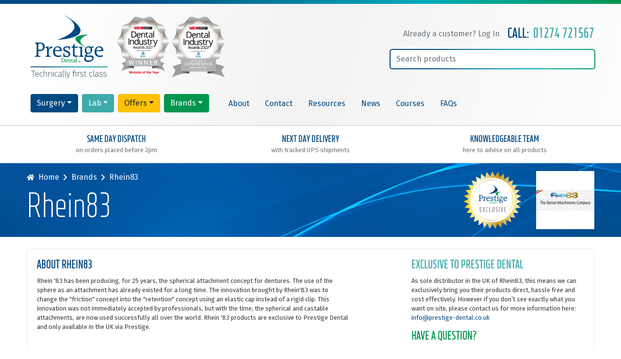

--- FILE ---
content_type: text/html; charset=UTF-8
request_url: https://www.prestige-dental.co.uk/brand/rhein83/
body_size: 33139
content:
<!DOCTYPE html>
<html lang="en-GB" class="no-js no-svg">
<head><meta charset="UTF-8"><script>if(navigator.userAgent.match(/MSIE|Internet Explorer/i)||navigator.userAgent.match(/Trident\/7\..*?rv:11/i)){var href=document.location.href;if(!href.match(/[?&]nowprocket/)){if(href.indexOf("?")==-1){if(href.indexOf("#")==-1){document.location.href=href+"?nowprocket=1"}else{document.location.href=href.replace("#","?nowprocket=1#")}}else{if(href.indexOf("#")==-1){document.location.href=href+"&nowprocket=1"}else{document.location.href=href.replace("#","&nowprocket=1#")}}}}</script><script>(()=>{class RocketLazyLoadScripts{constructor(){this.v="2.0.4",this.userEvents=["keydown","keyup","mousedown","mouseup","mousemove","mouseover","mouseout","touchmove","touchstart","touchend","touchcancel","wheel","click","dblclick","input"],this.attributeEvents=["onblur","onclick","oncontextmenu","ondblclick","onfocus","onmousedown","onmouseenter","onmouseleave","onmousemove","onmouseout","onmouseover","onmouseup","onmousewheel","onscroll","onsubmit"]}async t(){this.i(),this.o(),/iP(ad|hone)/.test(navigator.userAgent)&&this.h(),this.u(),this.l(this),this.m(),this.k(this),this.p(this),this._(),await Promise.all([this.R(),this.L()]),this.lastBreath=Date.now(),this.S(this),this.P(),this.D(),this.O(),this.M(),await this.C(this.delayedScripts.normal),await this.C(this.delayedScripts.defer),await this.C(this.delayedScripts.async),await this.T(),await this.F(),await this.j(),await this.A(),window.dispatchEvent(new Event("rocket-allScriptsLoaded")),this.everythingLoaded=!0,this.lastTouchEnd&&await new Promise(t=>setTimeout(t,500-Date.now()+this.lastTouchEnd)),this.I(),this.H(),this.U(),this.W()}i(){this.CSPIssue=sessionStorage.getItem("rocketCSPIssue"),document.addEventListener("securitypolicyviolation",t=>{this.CSPIssue||"script-src-elem"!==t.violatedDirective||"data"!==t.blockedURI||(this.CSPIssue=!0,sessionStorage.setItem("rocketCSPIssue",!0))},{isRocket:!0})}o(){window.addEventListener("pageshow",t=>{this.persisted=t.persisted,this.realWindowLoadedFired=!0},{isRocket:!0}),window.addEventListener("pagehide",()=>{this.onFirstUserAction=null},{isRocket:!0})}h(){let t;function e(e){t=e}window.addEventListener("touchstart",e,{isRocket:!0}),window.addEventListener("touchend",function i(o){o.changedTouches[0]&&t.changedTouches[0]&&Math.abs(o.changedTouches[0].pageX-t.changedTouches[0].pageX)<10&&Math.abs(o.changedTouches[0].pageY-t.changedTouches[0].pageY)<10&&o.timeStamp-t.timeStamp<200&&(window.removeEventListener("touchstart",e,{isRocket:!0}),window.removeEventListener("touchend",i,{isRocket:!0}),"INPUT"===o.target.tagName&&"text"===o.target.type||(o.target.dispatchEvent(new TouchEvent("touchend",{target:o.target,bubbles:!0})),o.target.dispatchEvent(new MouseEvent("mouseover",{target:o.target,bubbles:!0})),o.target.dispatchEvent(new PointerEvent("click",{target:o.target,bubbles:!0,cancelable:!0,detail:1,clientX:o.changedTouches[0].clientX,clientY:o.changedTouches[0].clientY})),event.preventDefault()))},{isRocket:!0})}q(t){this.userActionTriggered||("mousemove"!==t.type||this.firstMousemoveIgnored?"keyup"===t.type||"mouseover"===t.type||"mouseout"===t.type||(this.userActionTriggered=!0,this.onFirstUserAction&&this.onFirstUserAction()):this.firstMousemoveIgnored=!0),"click"===t.type&&t.preventDefault(),t.stopPropagation(),t.stopImmediatePropagation(),"touchstart"===this.lastEvent&&"touchend"===t.type&&(this.lastTouchEnd=Date.now()),"click"===t.type&&(this.lastTouchEnd=0),this.lastEvent=t.type,t.composedPath&&t.composedPath()[0].getRootNode()instanceof ShadowRoot&&(t.rocketTarget=t.composedPath()[0]),this.savedUserEvents.push(t)}u(){this.savedUserEvents=[],this.userEventHandler=this.q.bind(this),this.userEvents.forEach(t=>window.addEventListener(t,this.userEventHandler,{passive:!1,isRocket:!0})),document.addEventListener("visibilitychange",this.userEventHandler,{isRocket:!0})}U(){this.userEvents.forEach(t=>window.removeEventListener(t,this.userEventHandler,{passive:!1,isRocket:!0})),document.removeEventListener("visibilitychange",this.userEventHandler,{isRocket:!0}),this.savedUserEvents.forEach(t=>{(t.rocketTarget||t.target).dispatchEvent(new window[t.constructor.name](t.type,t))})}m(){const t="return false",e=Array.from(this.attributeEvents,t=>"data-rocket-"+t),i="["+this.attributeEvents.join("],[")+"]",o="[data-rocket-"+this.attributeEvents.join("],[data-rocket-")+"]",s=(e,i,o)=>{o&&o!==t&&(e.setAttribute("data-rocket-"+i,o),e["rocket"+i]=new Function("event",o),e.setAttribute(i,t))};new MutationObserver(t=>{for(const n of t)"attributes"===n.type&&(n.attributeName.startsWith("data-rocket-")||this.everythingLoaded?n.attributeName.startsWith("data-rocket-")&&this.everythingLoaded&&this.N(n.target,n.attributeName.substring(12)):s(n.target,n.attributeName,n.target.getAttribute(n.attributeName))),"childList"===n.type&&n.addedNodes.forEach(t=>{if(t.nodeType===Node.ELEMENT_NODE)if(this.everythingLoaded)for(const i of[t,...t.querySelectorAll(o)])for(const t of i.getAttributeNames())e.includes(t)&&this.N(i,t.substring(12));else for(const e of[t,...t.querySelectorAll(i)])for(const t of e.getAttributeNames())this.attributeEvents.includes(t)&&s(e,t,e.getAttribute(t))})}).observe(document,{subtree:!0,childList:!0,attributeFilter:[...this.attributeEvents,...e]})}I(){this.attributeEvents.forEach(t=>{document.querySelectorAll("[data-rocket-"+t+"]").forEach(e=>{this.N(e,t)})})}N(t,e){const i=t.getAttribute("data-rocket-"+e);i&&(t.setAttribute(e,i),t.removeAttribute("data-rocket-"+e))}k(t){Object.defineProperty(HTMLElement.prototype,"onclick",{get(){return this.rocketonclick||null},set(e){this.rocketonclick=e,this.setAttribute(t.everythingLoaded?"onclick":"data-rocket-onclick","this.rocketonclick(event)")}})}S(t){function e(e,i){let o=e[i];e[i]=null,Object.defineProperty(e,i,{get:()=>o,set(s){t.everythingLoaded?o=s:e["rocket"+i]=o=s}})}e(document,"onreadystatechange"),e(window,"onload"),e(window,"onpageshow");try{Object.defineProperty(document,"readyState",{get:()=>t.rocketReadyState,set(e){t.rocketReadyState=e},configurable:!0}),document.readyState="loading"}catch(t){console.log("WPRocket DJE readyState conflict, bypassing")}}l(t){this.originalAddEventListener=EventTarget.prototype.addEventListener,this.originalRemoveEventListener=EventTarget.prototype.removeEventListener,this.savedEventListeners=[],EventTarget.prototype.addEventListener=function(e,i,o){o&&o.isRocket||!t.B(e,this)&&!t.userEvents.includes(e)||t.B(e,this)&&!t.userActionTriggered||e.startsWith("rocket-")||t.everythingLoaded?t.originalAddEventListener.call(this,e,i,o):(t.savedEventListeners.push({target:this,remove:!1,type:e,func:i,options:o}),"mouseenter"!==e&&"mouseleave"!==e||t.originalAddEventListener.call(this,e,t.savedUserEvents.push,o))},EventTarget.prototype.removeEventListener=function(e,i,o){o&&o.isRocket||!t.B(e,this)&&!t.userEvents.includes(e)||t.B(e,this)&&!t.userActionTriggered||e.startsWith("rocket-")||t.everythingLoaded?t.originalRemoveEventListener.call(this,e,i,o):t.savedEventListeners.push({target:this,remove:!0,type:e,func:i,options:o})}}J(t,e){this.savedEventListeners=this.savedEventListeners.filter(i=>{let o=i.type,s=i.target||window;return e!==o||t!==s||(this.B(o,s)&&(i.type="rocket-"+o),this.$(i),!1)})}H(){EventTarget.prototype.addEventListener=this.originalAddEventListener,EventTarget.prototype.removeEventListener=this.originalRemoveEventListener,this.savedEventListeners.forEach(t=>this.$(t))}$(t){t.remove?this.originalRemoveEventListener.call(t.target,t.type,t.func,t.options):this.originalAddEventListener.call(t.target,t.type,t.func,t.options)}p(t){let e;function i(e){return t.everythingLoaded?e:e.split(" ").map(t=>"load"===t||t.startsWith("load.")?"rocket-jquery-load":t).join(" ")}function o(o){function s(e){const s=o.fn[e];o.fn[e]=o.fn.init.prototype[e]=function(){return this[0]===window&&t.userActionTriggered&&("string"==typeof arguments[0]||arguments[0]instanceof String?arguments[0]=i(arguments[0]):"object"==typeof arguments[0]&&Object.keys(arguments[0]).forEach(t=>{const e=arguments[0][t];delete arguments[0][t],arguments[0][i(t)]=e})),s.apply(this,arguments),this}}if(o&&o.fn&&!t.allJQueries.includes(o)){const e={DOMContentLoaded:[],"rocket-DOMContentLoaded":[]};for(const t in e)document.addEventListener(t,()=>{e[t].forEach(t=>t())},{isRocket:!0});o.fn.ready=o.fn.init.prototype.ready=function(i){function s(){parseInt(o.fn.jquery)>2?setTimeout(()=>i.bind(document)(o)):i.bind(document)(o)}return"function"==typeof i&&(t.realDomReadyFired?!t.userActionTriggered||t.fauxDomReadyFired?s():e["rocket-DOMContentLoaded"].push(s):e.DOMContentLoaded.push(s)),o([])},s("on"),s("one"),s("off"),t.allJQueries.push(o)}e=o}t.allJQueries=[],o(window.jQuery),Object.defineProperty(window,"jQuery",{get:()=>e,set(t){o(t)}})}P(){const t=new Map;document.write=document.writeln=function(e){const i=document.currentScript,o=document.createRange(),s=i.parentElement;let n=t.get(i);void 0===n&&(n=i.nextSibling,t.set(i,n));const c=document.createDocumentFragment();o.setStart(c,0),c.appendChild(o.createContextualFragment(e)),s.insertBefore(c,n)}}async R(){return new Promise(t=>{this.userActionTriggered?t():this.onFirstUserAction=t})}async L(){return new Promise(t=>{document.addEventListener("DOMContentLoaded",()=>{this.realDomReadyFired=!0,t()},{isRocket:!0})})}async j(){return this.realWindowLoadedFired?Promise.resolve():new Promise(t=>{window.addEventListener("load",t,{isRocket:!0})})}M(){this.pendingScripts=[];this.scriptsMutationObserver=new MutationObserver(t=>{for(const e of t)e.addedNodes.forEach(t=>{"SCRIPT"!==t.tagName||t.noModule||t.isWPRocket||this.pendingScripts.push({script:t,promise:new Promise(e=>{const i=()=>{const i=this.pendingScripts.findIndex(e=>e.script===t);i>=0&&this.pendingScripts.splice(i,1),e()};t.addEventListener("load",i,{isRocket:!0}),t.addEventListener("error",i,{isRocket:!0}),setTimeout(i,1e3)})})})}),this.scriptsMutationObserver.observe(document,{childList:!0,subtree:!0})}async F(){await this.X(),this.pendingScripts.length?(await this.pendingScripts[0].promise,await this.F()):this.scriptsMutationObserver.disconnect()}D(){this.delayedScripts={normal:[],async:[],defer:[]},document.querySelectorAll("script[type$=rocketlazyloadscript]").forEach(t=>{t.hasAttribute("data-rocket-src")?t.hasAttribute("async")&&!1!==t.async?this.delayedScripts.async.push(t):t.hasAttribute("defer")&&!1!==t.defer||"module"===t.getAttribute("data-rocket-type")?this.delayedScripts.defer.push(t):this.delayedScripts.normal.push(t):this.delayedScripts.normal.push(t)})}async _(){await this.L();let t=[];document.querySelectorAll("script[type$=rocketlazyloadscript][data-rocket-src]").forEach(e=>{let i=e.getAttribute("data-rocket-src");if(i&&!i.startsWith("data:")){i.startsWith("//")&&(i=location.protocol+i);try{const o=new URL(i).origin;o!==location.origin&&t.push({src:o,crossOrigin:e.crossOrigin||"module"===e.getAttribute("data-rocket-type")})}catch(t){}}}),t=[...new Map(t.map(t=>[JSON.stringify(t),t])).values()],this.Y(t,"preconnect")}async G(t){if(await this.K(),!0!==t.noModule||!("noModule"in HTMLScriptElement.prototype))return new Promise(e=>{let i;function o(){(i||t).setAttribute("data-rocket-status","executed"),e()}try{if(navigator.userAgent.includes("Firefox/")||""===navigator.vendor||this.CSPIssue)i=document.createElement("script"),[...t.attributes].forEach(t=>{let e=t.nodeName;"type"!==e&&("data-rocket-type"===e&&(e="type"),"data-rocket-src"===e&&(e="src"),i.setAttribute(e,t.nodeValue))}),t.text&&(i.text=t.text),t.nonce&&(i.nonce=t.nonce),i.hasAttribute("src")?(i.addEventListener("load",o,{isRocket:!0}),i.addEventListener("error",()=>{i.setAttribute("data-rocket-status","failed-network"),e()},{isRocket:!0}),setTimeout(()=>{i.isConnected||e()},1)):(i.text=t.text,o()),i.isWPRocket=!0,t.parentNode.replaceChild(i,t);else{const i=t.getAttribute("data-rocket-type"),s=t.getAttribute("data-rocket-src");i?(t.type=i,t.removeAttribute("data-rocket-type")):t.removeAttribute("type"),t.addEventListener("load",o,{isRocket:!0}),t.addEventListener("error",i=>{this.CSPIssue&&i.target.src.startsWith("data:")?(console.log("WPRocket: CSP fallback activated"),t.removeAttribute("src"),this.G(t).then(e)):(t.setAttribute("data-rocket-status","failed-network"),e())},{isRocket:!0}),s?(t.fetchPriority="high",t.removeAttribute("data-rocket-src"),t.src=s):t.src="data:text/javascript;base64,"+window.btoa(unescape(encodeURIComponent(t.text)))}}catch(i){t.setAttribute("data-rocket-status","failed-transform"),e()}});t.setAttribute("data-rocket-status","skipped")}async C(t){const e=t.shift();return e?(e.isConnected&&await this.G(e),this.C(t)):Promise.resolve()}O(){this.Y([...this.delayedScripts.normal,...this.delayedScripts.defer,...this.delayedScripts.async],"preload")}Y(t,e){this.trash=this.trash||[];let i=!0;var o=document.createDocumentFragment();t.forEach(t=>{const s=t.getAttribute&&t.getAttribute("data-rocket-src")||t.src;if(s&&!s.startsWith("data:")){const n=document.createElement("link");n.href=s,n.rel=e,"preconnect"!==e&&(n.as="script",n.fetchPriority=i?"high":"low"),t.getAttribute&&"module"===t.getAttribute("data-rocket-type")&&(n.crossOrigin=!0),t.crossOrigin&&(n.crossOrigin=t.crossOrigin),t.integrity&&(n.integrity=t.integrity),t.nonce&&(n.nonce=t.nonce),o.appendChild(n),this.trash.push(n),i=!1}}),document.head.appendChild(o)}W(){this.trash.forEach(t=>t.remove())}async T(){try{document.readyState="interactive"}catch(t){}this.fauxDomReadyFired=!0;try{await this.K(),this.J(document,"readystatechange"),document.dispatchEvent(new Event("rocket-readystatechange")),await this.K(),document.rocketonreadystatechange&&document.rocketonreadystatechange(),await this.K(),this.J(document,"DOMContentLoaded"),document.dispatchEvent(new Event("rocket-DOMContentLoaded")),await this.K(),this.J(window,"DOMContentLoaded"),window.dispatchEvent(new Event("rocket-DOMContentLoaded"))}catch(t){console.error(t)}}async A(){try{document.readyState="complete"}catch(t){}try{await this.K(),this.J(document,"readystatechange"),document.dispatchEvent(new Event("rocket-readystatechange")),await this.K(),document.rocketonreadystatechange&&document.rocketonreadystatechange(),await this.K(),this.J(window,"load"),window.dispatchEvent(new Event("rocket-load")),await this.K(),window.rocketonload&&window.rocketonload(),await this.K(),this.allJQueries.forEach(t=>t(window).trigger("rocket-jquery-load")),await this.K(),this.J(window,"pageshow");const t=new Event("rocket-pageshow");t.persisted=this.persisted,window.dispatchEvent(t),await this.K(),window.rocketonpageshow&&window.rocketonpageshow({persisted:this.persisted})}catch(t){console.error(t)}}async K(){Date.now()-this.lastBreath>45&&(await this.X(),this.lastBreath=Date.now())}async X(){return document.hidden?new Promise(t=>setTimeout(t)):new Promise(t=>requestAnimationFrame(t))}B(t,e){return e===document&&"readystatechange"===t||(e===document&&"DOMContentLoaded"===t||(e===window&&"DOMContentLoaded"===t||(e===window&&"load"===t||e===window&&"pageshow"===t)))}static run(){(new RocketLazyLoadScripts).t()}}RocketLazyLoadScripts.run()})();</script>

    
    <meta name="viewport" content="width=device-width, initial-scale=1">
    <link rel="profile" href="https://gmpg.org/xfn/11">

    
    <title>Rhein83 Dental Attachments | Prestige Dental</title>
<link data-rocket-prefetch href="https://www.googletagmanager.com" rel="dns-prefetch">
<link data-rocket-prefetch href="https://embed.tawk.to" rel="dns-prefetch">
<link data-rocket-prefetch href="https://connect.facebook.net" rel="dns-prefetch">
<link data-rocket-prefetch href="https://fonts.googleapis.com" rel="dns-prefetch">
<link data-rocket-prefetch href="https://kit.fontawesome.com" rel="dns-prefetch">
<link data-rocket-prefetch href="https://cdn-cookieyes.com" rel="dns-prefetch">
<link data-rocket-preload as="style" href="https://fonts.googleapis.com/css?family=Fira%20Sans%3A400%2C500&#038;display=swap" rel="preload">
<link href="https://fonts.googleapis.com/css?family=Fira%20Sans%3A400%2C500&#038;display=swap" media="print" onload="this.media=&#039;all&#039;" rel="stylesheet">
<noscript data-wpr-hosted-gf-parameters=""><link rel="stylesheet" href="https://fonts.googleapis.com/css?family=Fira%20Sans%3A400%2C500&#038;display=swap"></noscript><link rel="preload" data-rocket-preload as="image" href="https://www.prestige-dental.co.uk/app/themes/prestige-dental/assets/images/blue-swirl.jpg" fetchpriority="high">
<script type="rocketlazyloadscript" id="cookie-law-info-gcm-var-js">
var _ckyGcm = {"status":true,"default_settings":[{"analytics":"denied","advertisement":"denied","functional":"denied","necessary":"granted","ad_user_data":"denied","ad_personalization":"denied","regions":"All"}],"wait_for_update":2000,"url_passthrough":false,"ads_data_redaction":false}</script>
<script type="rocketlazyloadscript" id="cookie-law-info-gcm-js" data-rocket-type="text/javascript" data-rocket-src="https://www.prestige-dental.co.uk/app/plugins/cookie-law-info/lite/frontend/js/gcm.min.js" data-rocket-defer defer></script> <script type="rocketlazyloadscript" data-minify="1" id="cookieyes" data-rocket-type="text/javascript" data-rocket-src="https://www.prestige-dental.co.uk/app/cache/min/1/client_data/90ce969d27504f9be401d217/script.js?ver=1758184759" data-rocket-defer defer></script>
<!-- The SEO Framework by Sybre Waaijer -->
<link rel="canonical" href="https://www.prestige-dental.co.uk/brand/rhein83/" />
<link rel="next" href="https://www.prestige-dental.co.uk/brand/rhein83/page/2/" />
<meta name="description" content="Rhein &#039;83 has been producing, for 25 years, the spherical attachment concept for dentures. The use of the sphere as an attachment has already existed for a long…" />
<meta property="og:type" content="website" />
<meta property="og:locale" content="en_GB" />
<meta property="og:site_name" content="Prestige Dental" />
<meta property="og:title" content="Rhein83 Dental Attachments | Prestige Dental" />
<meta property="og:description" content="Rhein &#039;83 has been producing, for 25 years, the spherical attachment concept for dentures. The use of the sphere as an attachment has already existed for a long time. The innovation brought by…" />
<meta property="og:url" content="https://www.prestige-dental.co.uk/brand/rhein83/" />
<meta name="twitter:card" content="summary_large_image" />
<meta name="twitter:title" content="Rhein83 Dental Attachments | Prestige Dental" />
<meta name="twitter:description" content="Rhein &#039;83 has been producing, for 25 years, the spherical attachment concept for dentures. The use of the sphere as an attachment has already existed for a long time. The innovation brought by…" />
<script type="application/ld+json">{"@context":"https://schema.org","@graph":[{"@type":"WebSite","@id":"https://www.prestige-dental.co.uk/#/schema/WebSite","url":"https://www.prestige-dental.co.uk/","name":"Prestige Dental","description":"Technically first class","inLanguage":"en-GB","potentialAction":{"@type":"SearchAction","target":{"@type":"EntryPoint","urlTemplate":"https://www.prestige-dental.co.uk/search/{search_term_string}/"},"query-input":"required name=search_term_string"},"publisher":{"@type":"Organization","@id":"https://www.prestige-dental.co.uk/#/schema/Organization","name":"Prestige Dental","url":"https://www.prestige-dental.co.uk/"}},{"@type":"CollectionPage","@id":"https://www.prestige-dental.co.uk/brand/rhein83/","url":"https://www.prestige-dental.co.uk/brand/rhein83/","name":"Rhein83 Dental Attachments | Prestige Dental","description":"Rhein '83 has been producing, for 25 years, the spherical attachment concept for dentures. The use of the sphere as an attachment has already existed for a long…","inLanguage":"en-GB","isPartOf":{"@id":"https://www.prestige-dental.co.uk/#/schema/WebSite"},"breadcrumb":{"@type":"BreadcrumbList","@id":"https://www.prestige-dental.co.uk/#/schema/BreadcrumbList","itemListElement":[{"@type":"ListItem","position":1,"item":"https://www.prestige-dental.co.uk/","name":"Prestige Dental"},{"@type":"ListItem","position":2,"name":"Rhein83 Dental Attachments"}]}}]}</script>
<!-- / The SEO Framework by Sybre Waaijer | 3.62ms meta | 0.53ms boot -->

<link rel='dns-prefetch' href='//static.klaviyo.com' />
<link rel='dns-prefetch' href='//www.googletagmanager.com' />
<link href='https://fonts.gstatic.com' crossorigin rel='preconnect' />
<link rel="alternate" type="application/rss+xml" title="Prestige Dental &raquo; Rhein83 Brand Feed" href="https://www.prestige-dental.co.uk/brand/rhein83/feed/" />
<style id='wp-img-auto-sizes-contain-inline-css' type='text/css'>
img:is([sizes=auto i],[sizes^="auto," i]){contain-intrinsic-size:3000px 1500px}
/*# sourceURL=wp-img-auto-sizes-contain-inline-css */
</style>
<style id='wp-emoji-styles-inline-css' type='text/css'>

	img.wp-smiley, img.emoji {
		display: inline !important;
		border: none !important;
		box-shadow: none !important;
		height: 1em !important;
		width: 1em !important;
		margin: 0 0.07em !important;
		vertical-align: -0.1em !important;
		background: none !important;
		padding: 0 !important;
	}
/*# sourceURL=wp-emoji-styles-inline-css */
</style>
<style id='wp-block-library-inline-css' type='text/css'>
:root{--wp-block-synced-color:#7a00df;--wp-block-synced-color--rgb:122,0,223;--wp-bound-block-color:var(--wp-block-synced-color);--wp-editor-canvas-background:#ddd;--wp-admin-theme-color:#007cba;--wp-admin-theme-color--rgb:0,124,186;--wp-admin-theme-color-darker-10:#006ba1;--wp-admin-theme-color-darker-10--rgb:0,107,160.5;--wp-admin-theme-color-darker-20:#005a87;--wp-admin-theme-color-darker-20--rgb:0,90,135;--wp-admin-border-width-focus:2px}@media (min-resolution:192dpi){:root{--wp-admin-border-width-focus:1.5px}}.wp-element-button{cursor:pointer}:root .has-very-light-gray-background-color{background-color:#eee}:root .has-very-dark-gray-background-color{background-color:#313131}:root .has-very-light-gray-color{color:#eee}:root .has-very-dark-gray-color{color:#313131}:root .has-vivid-green-cyan-to-vivid-cyan-blue-gradient-background{background:linear-gradient(135deg,#00d084,#0693e3)}:root .has-purple-crush-gradient-background{background:linear-gradient(135deg,#34e2e4,#4721fb 50%,#ab1dfe)}:root .has-hazy-dawn-gradient-background{background:linear-gradient(135deg,#faaca8,#dad0ec)}:root .has-subdued-olive-gradient-background{background:linear-gradient(135deg,#fafae1,#67a671)}:root .has-atomic-cream-gradient-background{background:linear-gradient(135deg,#fdd79a,#004a59)}:root .has-nightshade-gradient-background{background:linear-gradient(135deg,#330968,#31cdcf)}:root .has-midnight-gradient-background{background:linear-gradient(135deg,#020381,#2874fc)}:root{--wp--preset--font-size--normal:16px;--wp--preset--font-size--huge:42px}.has-regular-font-size{font-size:1em}.has-larger-font-size{font-size:2.625em}.has-normal-font-size{font-size:var(--wp--preset--font-size--normal)}.has-huge-font-size{font-size:var(--wp--preset--font-size--huge)}.has-text-align-center{text-align:center}.has-text-align-left{text-align:left}.has-text-align-right{text-align:right}.has-fit-text{white-space:nowrap!important}#end-resizable-editor-section{display:none}.aligncenter{clear:both}.items-justified-left{justify-content:flex-start}.items-justified-center{justify-content:center}.items-justified-right{justify-content:flex-end}.items-justified-space-between{justify-content:space-between}.screen-reader-text{border:0;clip-path:inset(50%);height:1px;margin:-1px;overflow:hidden;padding:0;position:absolute;width:1px;word-wrap:normal!important}.screen-reader-text:focus{background-color:#ddd;clip-path:none;color:#444;display:block;font-size:1em;height:auto;left:5px;line-height:normal;padding:15px 23px 14px;text-decoration:none;top:5px;width:auto;z-index:100000}html :where(.has-border-color){border-style:solid}html :where([style*=border-top-color]){border-top-style:solid}html :where([style*=border-right-color]){border-right-style:solid}html :where([style*=border-bottom-color]){border-bottom-style:solid}html :where([style*=border-left-color]){border-left-style:solid}html :where([style*=border-width]){border-style:solid}html :where([style*=border-top-width]){border-top-style:solid}html :where([style*=border-right-width]){border-right-style:solid}html :where([style*=border-bottom-width]){border-bottom-style:solid}html :where([style*=border-left-width]){border-left-style:solid}html :where(img[class*=wp-image-]){height:auto;max-width:100%}:where(figure){margin:0 0 1em}html :where(.is-position-sticky){--wp-admin--admin-bar--position-offset:var(--wp-admin--admin-bar--height,0px)}@media screen and (max-width:600px){html :where(.is-position-sticky){--wp-admin--admin-bar--position-offset:0px}}

/*# sourceURL=wp-block-library-inline-css */
</style><link data-minify="1" rel='stylesheet' id='wc-blocks-style-css' href='https://www.prestige-dental.co.uk/app/cache/min/1/app/plugins/woocommerce/assets/client/blocks/wc-blocks.css?ver=1758184759' type='text/css' media='all' />
<style id='global-styles-inline-css' type='text/css'>
:root{--wp--preset--aspect-ratio--square: 1;--wp--preset--aspect-ratio--4-3: 4/3;--wp--preset--aspect-ratio--3-4: 3/4;--wp--preset--aspect-ratio--3-2: 3/2;--wp--preset--aspect-ratio--2-3: 2/3;--wp--preset--aspect-ratio--16-9: 16/9;--wp--preset--aspect-ratio--9-16: 9/16;--wp--preset--color--black: #000000;--wp--preset--color--cyan-bluish-gray: #abb8c3;--wp--preset--color--white: #ffffff;--wp--preset--color--pale-pink: #f78da7;--wp--preset--color--vivid-red: #cf2e2e;--wp--preset--color--luminous-vivid-orange: #ff6900;--wp--preset--color--luminous-vivid-amber: #fcb900;--wp--preset--color--light-green-cyan: #7bdcb5;--wp--preset--color--vivid-green-cyan: #00d084;--wp--preset--color--pale-cyan-blue: #8ed1fc;--wp--preset--color--vivid-cyan-blue: #0693e3;--wp--preset--color--vivid-purple: #9b51e0;--wp--preset--gradient--vivid-cyan-blue-to-vivid-purple: linear-gradient(135deg,rgb(6,147,227) 0%,rgb(155,81,224) 100%);--wp--preset--gradient--light-green-cyan-to-vivid-green-cyan: linear-gradient(135deg,rgb(122,220,180) 0%,rgb(0,208,130) 100%);--wp--preset--gradient--luminous-vivid-amber-to-luminous-vivid-orange: linear-gradient(135deg,rgb(252,185,0) 0%,rgb(255,105,0) 100%);--wp--preset--gradient--luminous-vivid-orange-to-vivid-red: linear-gradient(135deg,rgb(255,105,0) 0%,rgb(207,46,46) 100%);--wp--preset--gradient--very-light-gray-to-cyan-bluish-gray: linear-gradient(135deg,rgb(238,238,238) 0%,rgb(169,184,195) 100%);--wp--preset--gradient--cool-to-warm-spectrum: linear-gradient(135deg,rgb(74,234,220) 0%,rgb(151,120,209) 20%,rgb(207,42,186) 40%,rgb(238,44,130) 60%,rgb(251,105,98) 80%,rgb(254,248,76) 100%);--wp--preset--gradient--blush-light-purple: linear-gradient(135deg,rgb(255,206,236) 0%,rgb(152,150,240) 100%);--wp--preset--gradient--blush-bordeaux: linear-gradient(135deg,rgb(254,205,165) 0%,rgb(254,45,45) 50%,rgb(107,0,62) 100%);--wp--preset--gradient--luminous-dusk: linear-gradient(135deg,rgb(255,203,112) 0%,rgb(199,81,192) 50%,rgb(65,88,208) 100%);--wp--preset--gradient--pale-ocean: linear-gradient(135deg,rgb(255,245,203) 0%,rgb(182,227,212) 50%,rgb(51,167,181) 100%);--wp--preset--gradient--electric-grass: linear-gradient(135deg,rgb(202,248,128) 0%,rgb(113,206,126) 100%);--wp--preset--gradient--midnight: linear-gradient(135deg,rgb(2,3,129) 0%,rgb(40,116,252) 100%);--wp--preset--font-size--small: 13px;--wp--preset--font-size--medium: 20px;--wp--preset--font-size--large: 36px;--wp--preset--font-size--x-large: 42px;--wp--preset--spacing--20: 0.44rem;--wp--preset--spacing--30: 0.67rem;--wp--preset--spacing--40: 1rem;--wp--preset--spacing--50: 1.5rem;--wp--preset--spacing--60: 2.25rem;--wp--preset--spacing--70: 3.38rem;--wp--preset--spacing--80: 5.06rem;--wp--preset--shadow--natural: 6px 6px 9px rgba(0, 0, 0, 0.2);--wp--preset--shadow--deep: 12px 12px 50px rgba(0, 0, 0, 0.4);--wp--preset--shadow--sharp: 6px 6px 0px rgba(0, 0, 0, 0.2);--wp--preset--shadow--outlined: 6px 6px 0px -3px rgb(255, 255, 255), 6px 6px rgb(0, 0, 0);--wp--preset--shadow--crisp: 6px 6px 0px rgb(0, 0, 0);}:where(.is-layout-flex){gap: 0.5em;}:where(.is-layout-grid){gap: 0.5em;}body .is-layout-flex{display: flex;}.is-layout-flex{flex-wrap: wrap;align-items: center;}.is-layout-flex > :is(*, div){margin: 0;}body .is-layout-grid{display: grid;}.is-layout-grid > :is(*, div){margin: 0;}:where(.wp-block-columns.is-layout-flex){gap: 2em;}:where(.wp-block-columns.is-layout-grid){gap: 2em;}:where(.wp-block-post-template.is-layout-flex){gap: 1.25em;}:where(.wp-block-post-template.is-layout-grid){gap: 1.25em;}.has-black-color{color: var(--wp--preset--color--black) !important;}.has-cyan-bluish-gray-color{color: var(--wp--preset--color--cyan-bluish-gray) !important;}.has-white-color{color: var(--wp--preset--color--white) !important;}.has-pale-pink-color{color: var(--wp--preset--color--pale-pink) !important;}.has-vivid-red-color{color: var(--wp--preset--color--vivid-red) !important;}.has-luminous-vivid-orange-color{color: var(--wp--preset--color--luminous-vivid-orange) !important;}.has-luminous-vivid-amber-color{color: var(--wp--preset--color--luminous-vivid-amber) !important;}.has-light-green-cyan-color{color: var(--wp--preset--color--light-green-cyan) !important;}.has-vivid-green-cyan-color{color: var(--wp--preset--color--vivid-green-cyan) !important;}.has-pale-cyan-blue-color{color: var(--wp--preset--color--pale-cyan-blue) !important;}.has-vivid-cyan-blue-color{color: var(--wp--preset--color--vivid-cyan-blue) !important;}.has-vivid-purple-color{color: var(--wp--preset--color--vivid-purple) !important;}.has-black-background-color{background-color: var(--wp--preset--color--black) !important;}.has-cyan-bluish-gray-background-color{background-color: var(--wp--preset--color--cyan-bluish-gray) !important;}.has-white-background-color{background-color: var(--wp--preset--color--white) !important;}.has-pale-pink-background-color{background-color: var(--wp--preset--color--pale-pink) !important;}.has-vivid-red-background-color{background-color: var(--wp--preset--color--vivid-red) !important;}.has-luminous-vivid-orange-background-color{background-color: var(--wp--preset--color--luminous-vivid-orange) !important;}.has-luminous-vivid-amber-background-color{background-color: var(--wp--preset--color--luminous-vivid-amber) !important;}.has-light-green-cyan-background-color{background-color: var(--wp--preset--color--light-green-cyan) !important;}.has-vivid-green-cyan-background-color{background-color: var(--wp--preset--color--vivid-green-cyan) !important;}.has-pale-cyan-blue-background-color{background-color: var(--wp--preset--color--pale-cyan-blue) !important;}.has-vivid-cyan-blue-background-color{background-color: var(--wp--preset--color--vivid-cyan-blue) !important;}.has-vivid-purple-background-color{background-color: var(--wp--preset--color--vivid-purple) !important;}.has-black-border-color{border-color: var(--wp--preset--color--black) !important;}.has-cyan-bluish-gray-border-color{border-color: var(--wp--preset--color--cyan-bluish-gray) !important;}.has-white-border-color{border-color: var(--wp--preset--color--white) !important;}.has-pale-pink-border-color{border-color: var(--wp--preset--color--pale-pink) !important;}.has-vivid-red-border-color{border-color: var(--wp--preset--color--vivid-red) !important;}.has-luminous-vivid-orange-border-color{border-color: var(--wp--preset--color--luminous-vivid-orange) !important;}.has-luminous-vivid-amber-border-color{border-color: var(--wp--preset--color--luminous-vivid-amber) !important;}.has-light-green-cyan-border-color{border-color: var(--wp--preset--color--light-green-cyan) !important;}.has-vivid-green-cyan-border-color{border-color: var(--wp--preset--color--vivid-green-cyan) !important;}.has-pale-cyan-blue-border-color{border-color: var(--wp--preset--color--pale-cyan-blue) !important;}.has-vivid-cyan-blue-border-color{border-color: var(--wp--preset--color--vivid-cyan-blue) !important;}.has-vivid-purple-border-color{border-color: var(--wp--preset--color--vivid-purple) !important;}.has-vivid-cyan-blue-to-vivid-purple-gradient-background{background: var(--wp--preset--gradient--vivid-cyan-blue-to-vivid-purple) !important;}.has-light-green-cyan-to-vivid-green-cyan-gradient-background{background: var(--wp--preset--gradient--light-green-cyan-to-vivid-green-cyan) !important;}.has-luminous-vivid-amber-to-luminous-vivid-orange-gradient-background{background: var(--wp--preset--gradient--luminous-vivid-amber-to-luminous-vivid-orange) !important;}.has-luminous-vivid-orange-to-vivid-red-gradient-background{background: var(--wp--preset--gradient--luminous-vivid-orange-to-vivid-red) !important;}.has-very-light-gray-to-cyan-bluish-gray-gradient-background{background: var(--wp--preset--gradient--very-light-gray-to-cyan-bluish-gray) !important;}.has-cool-to-warm-spectrum-gradient-background{background: var(--wp--preset--gradient--cool-to-warm-spectrum) !important;}.has-blush-light-purple-gradient-background{background: var(--wp--preset--gradient--blush-light-purple) !important;}.has-blush-bordeaux-gradient-background{background: var(--wp--preset--gradient--blush-bordeaux) !important;}.has-luminous-dusk-gradient-background{background: var(--wp--preset--gradient--luminous-dusk) !important;}.has-pale-ocean-gradient-background{background: var(--wp--preset--gradient--pale-ocean) !important;}.has-electric-grass-gradient-background{background: var(--wp--preset--gradient--electric-grass) !important;}.has-midnight-gradient-background{background: var(--wp--preset--gradient--midnight) !important;}.has-small-font-size{font-size: var(--wp--preset--font-size--small) !important;}.has-medium-font-size{font-size: var(--wp--preset--font-size--medium) !important;}.has-large-font-size{font-size: var(--wp--preset--font-size--large) !important;}.has-x-large-font-size{font-size: var(--wp--preset--font-size--x-large) !important;}
/*# sourceURL=global-styles-inline-css */
</style>

<style id='classic-theme-styles-inline-css' type='text/css'>
/*! This file is auto-generated */
.wp-block-button__link{color:#fff;background-color:#32373c;border-radius:9999px;box-shadow:none;text-decoration:none;padding:calc(.667em + 2px) calc(1.333em + 2px);font-size:1.125em}.wp-block-file__button{background:#32373c;color:#fff;text-decoration:none}
/*# sourceURL=/wp-includes/css/classic-themes.min.css */
</style>
<link data-minify="1" rel='stylesheet' id='gd-social-sharing-style-css' href='https://www.prestige-dental.co.uk/app/cache/min/1/app/plugins/gd-social-sharing/assets/css/sharing_buttons.css?ver=1758184758' type='text/css' media='all' />
<link data-minify="1" rel='stylesheet' id='wxp_front_style-css' href='https://www.prestige-dental.co.uk/app/cache/min/1/app/plugins/wc-partial-shipment/assets/css/front.css?ver=1758184758' type='text/css' media='all' />
<style id='woocommerce-inline-inline-css' type='text/css'>
.woocommerce form .form-row .required { visibility: visible; }
/*# sourceURL=woocommerce-inline-inline-css */
</style>
<link data-minify="1" rel='stylesheet' id='swatches-and-photos-css' href='https://www.prestige-dental.co.uk/app/cache/min/1/app/plugins/woocommerce-variation-swatches-and-photos/assets/css/swatches-and-photos.css?ver=1758184758' type='text/css' media='all' />
<link data-minify="1" rel='stylesheet' id='brands-styles-css' href='https://www.prestige-dental.co.uk/app/cache/min/1/app/plugins/woocommerce/assets/css/brands.css?ver=1758184758' type='text/css' media='all' />
<link data-minify="1" rel='stylesheet' id='theme-css-css' href='https://www.prestige-dental.co.uk/app/cache/min/1/app/themes/prestige-dental/assets/build/main.css?ver=1758184759' type='text/css' media='all' />
<script type="rocketlazyloadscript" data-rocket-type="text/javascript" id="woocommerce-google-analytics-integration-gtag-js-after">
/* <![CDATA[ */
/* Google Analytics for WooCommerce (gtag.js) */
					window.dataLayer = window.dataLayer || [];
					function gtag(){dataLayer.push(arguments);}
					// Set up default consent state.
					for ( const mode of [{"analytics_storage":"denied","ad_storage":"denied","ad_user_data":"denied","ad_personalization":"denied","region":["AT","BE","BG","HR","CY","CZ","DK","EE","FI","FR","DE","GR","HU","IS","IE","IT","LV","LI","LT","LU","MT","NL","NO","PL","PT","RO","SK","SI","ES","SE","GB","CH"]}] || [] ) {
						gtag( "consent", "default", { "wait_for_update": 500, ...mode } );
					}
					gtag("js", new Date());
					gtag("set", "developer_id.dOGY3NW", true);
					gtag("config", "G-E1VX7L7JWY", {"track_404":true,"allow_google_signals":false,"logged_in":false,"linker":{"domains":[],"allow_incoming":false},"custom_map":{"dimension1":"logged_in"}});
//# sourceURL=woocommerce-google-analytics-integration-gtag-js-after
/* ]]> */
</script>
<script type="text/javascript" src="https://www.prestige-dental.co.uk/wp/wp-includes/js/jquery/jquery.min.js?ver=3.7.1" id="jquery-core-js"></script>
<script type="text/javascript" src="https://www.prestige-dental.co.uk/wp/wp-includes/js/jquery/jquery-migrate.min.js?ver=3.4.1" id="jquery-migrate-js"></script>
<script type="rocketlazyloadscript" data-rocket-type="text/javascript" data-rocket-src="https://www.prestige-dental.co.uk/app/plugins/woocommerce/assets/js/jquery-blockui/jquery.blockUI.min.js?ver=2.7.0-wc.10.4.3" id="wc-jquery-blockui-js" defer="defer" data-wp-strategy="defer"></script>
<script type="text/javascript" id="wc-add-to-cart-js-extra">
/* <![CDATA[ */
var wc_add_to_cart_params = {"ajax_url":"/wp/wp-admin/admin-ajax.php","wc_ajax_url":"/?wc-ajax=%%endpoint%%","i18n_view_cart":"View basket","cart_url":"https://www.prestige-dental.co.uk/basket/","is_cart":"","cart_redirect_after_add":"no"};
//# sourceURL=wc-add-to-cart-js-extra
/* ]]> */
</script>
<script type="rocketlazyloadscript" data-rocket-type="text/javascript" data-rocket-src="https://www.prestige-dental.co.uk/app/plugins/woocommerce/assets/js/frontend/add-to-cart.min.js?ver=10.4.3" id="wc-add-to-cart-js" defer="defer" data-wp-strategy="defer"></script>
<script type="rocketlazyloadscript" data-rocket-type="text/javascript" data-rocket-src="https://www.prestige-dental.co.uk/app/plugins/woocommerce/assets/js/js-cookie/js.cookie.min.js?ver=2.1.4-wc.10.4.3" id="wc-js-cookie-js" defer="defer" data-wp-strategy="defer"></script>
<script type="text/javascript" id="woocommerce-js-extra">
/* <![CDATA[ */
var woocommerce_params = {"ajax_url":"/wp/wp-admin/admin-ajax.php","wc_ajax_url":"/?wc-ajax=%%endpoint%%","i18n_password_show":"Show password","i18n_password_hide":"Hide password"};
//# sourceURL=woocommerce-js-extra
/* ]]> */
</script>
<script type="rocketlazyloadscript" data-rocket-type="text/javascript" data-rocket-src="https://www.prestige-dental.co.uk/app/plugins/woocommerce/assets/js/frontend/woocommerce.min.js?ver=10.4.3" id="woocommerce-js" defer="defer" data-wp-strategy="defer"></script>
<script type="rocketlazyloadscript" data-rocket-type="text/javascript" id="wc-settings-dep-in-header-js-after">
/* <![CDATA[ */
console.warn( "Scripts that have a dependency on [wc-settings, wc-blocks-checkout] must be loaded in the footer, klaviyo-klaviyo-checkout-block-editor-script was registered to load in the header, but has been switched to load in the footer instead. See https://github.com/woocommerce/woocommerce-gutenberg-products-block/pull/5059" );
console.warn( "Scripts that have a dependency on [wc-settings, wc-blocks-checkout] must be loaded in the footer, klaviyo-klaviyo-checkout-block-view-script was registered to load in the header, but has been switched to load in the footer instead. See https://github.com/woocommerce/woocommerce-gutenberg-products-block/pull/5059" );
//# sourceURL=wc-settings-dep-in-header-js-after
/* ]]> */
</script>
<link rel="https://api.w.org/" href="https://www.prestige-dental.co.uk/wp-json/" /><link rel="alternate" title="JSON" type="application/json" href="https://www.prestige-dental.co.uk/wp-json/wp/v2/product_brand/789" /><link rel="EditURI" type="application/rsd+xml" title="RSD" href="https://www.prestige-dental.co.uk/wp/xmlrpc.php?rsd" />
<script type="rocketlazyloadscript">document.createElement( "picture" );if(!window.HTMLPictureElement && document.addEventListener) {window.addEventListener("DOMContentLoaded", function() {var s = document.createElement("script");s.src = "https://www.prestige-dental.co.uk/app/plugins/webp-express/js/picturefill.min.js";document.body.appendChild(s);});}</script>	<noscript><style>.woocommerce-product-gallery{ opacity: 1 !important; }</style></noscript>
	<noscript><style id="rocket-lazyload-nojs-css">.rll-youtube-player, [data-lazy-src]{display:none !important;}</style></noscript>
		    
    <!-- Google tag (gtag.js) -->
<script type="rocketlazyloadscript" async data-rocket-src="https://www.googletagmanager.com/gtag/js?id=AW-11104858848">
</script>
<script type="rocketlazyloadscript">
  window.dataLayer = window.dataLayer || [];
  function gtag(){dataLayer.push(arguments);}
  gtag('js', new Date());

  gtag('config', 'AW-11104858848');
</script>

    <svg xmlns="http://www.w3.org/2000/svg" focusable="false" style="width:0;height:0;position:absolute;">
    <linearGradient id="primary-gradient" spreadMethod="reflect">
        <stop offset="0%" stop-color="#004982"/>
        <stop offset="20.49%" stop-color="#004982"/>
        <stop offset="68.57%" stop-color="#00ADBA"/>
        <stop offset="1000%" stop-color="#00964F"/>
    </linearGradient>
</svg>
    <script type="rocketlazyloadscript" data-rocket-src="https://kit.fontawesome.com/9654199091.js" crossorigin="anonymous" data-rocket-defer defer></script>
<link data-minify="1" rel='stylesheet' id='wc-stripe-blocks-checkout-style-css' href='https://www.prestige-dental.co.uk/app/cache/min/1/app/plugins/woocommerce-gateway-stripe/build/upe-blocks.css?ver=1758184759' type='text/css' media='all' />
<style id="rocket-lazyrender-inline-css">[data-wpr-lazyrender] {content-visibility: auto;}</style><meta name="generator" content="WP Rocket 3.20.3" data-wpr-features="wpr_delay_js wpr_defer_js wpr_minify_js wpr_lazyload_images wpr_preconnect_external_domains wpr_automatic_lazy_rendering wpr_oci wpr_minify_css wpr_cdn wpr_desktop" /></head>

<body class="archive tax-product_brand term-rhein83 term-789 wp-embed-responsive wp-theme-prestige-dental theme-prestige-dental woocommerce woocommerce-page woocommerce-no-js">
    <!-- Messenger Chat Plugin Code -->
    <div  id="fb-root"></div>

    <!-- Your Chat Plugin code -->
    <div  id="fb-customer-chat" class="fb-customerchat">
    </div>

    <script type="rocketlazyloadscript">
    var chatbox = document.getElementById('fb-customer-chat');
    chatbox.setAttribute("page_id", "267204356658991");
    chatbox.setAttribute("attribution", "biz_inbox");
    </script>

    <!-- Your SDK code -->
    <script type="rocketlazyloadscript">
    window.fbAsyncInit = function() {
        FB.init({
        xfbml            : true,
        version          : 'v13.0'
        });
    };

    (function(d, s, id) {
        var js, fjs = d.getElementsByTagName(s)[0];
        if (d.getElementById(id)) return;
        js = d.createElement(s); js.id = id;
        js.src = 'https://connect.facebook.net/en_GB/sdk/xfbml.customerchat.js';
        fjs.parentNode.insertBefore(js, fjs);
    }(document, 'script', 'facebook-jssdk'));
    </script>

    <style>
        .mobile-nav-button svg path {
            fill: url("#primary-gradient");
        }
    </style>
    <nav id="menu" class="bg-primary px-3 py-4 d-md-none">

        <div class="header-search mb-4 mt-2">
			<form method="get" id="searchform" action="https://www.prestige-dental.co.uk/">
    <div class="form-group mb-md-0">
        <input type="hidden" name="post_type" value="product">
        <label for="s" class="sr-only">Search products</label>
        <input type="search" class="form-control border-0" placeholder="Search products" name="s" id="s" />
    </div>
</form>        </div>

        <div class="mb-4">
            <ul class="list-unstyled p-0 m-0 mb-2">

	<li id="menu-item-2057" class="menu-item menu-item-type-post_type menu-item-object-page nav-item menu-item-2057"><a href="https://www.prestige-dental.co.uk/about-prestige-dental/" class="text-white font-weight-normal d-block py-1">About</a></li>
<li id="menu-item-2059" class="menu-item menu-item-type-post_type menu-item-object-page nav-item menu-item-2059"><a href="https://www.prestige-dental.co.uk/contact-us/" class="text-white font-weight-normal d-block py-1">Contact</a></li>
<li id="menu-item-2060" class="menu-item menu-item-type-post_type menu-item-object-page nav-item menu-item-2060"><a href="https://www.prestige-dental.co.uk/resource-library/" class="text-white font-weight-normal d-block py-1">Resources</a></li>
<li id="menu-item-29811" class="menu-item menu-item-type-post_type menu-item-object-page nav-item menu-item-29811"><a href="https://www.prestige-dental.co.uk/news/" class="text-white font-weight-normal d-block py-1">News</a></li>
<li id="menu-item-34951" class="menu-item menu-item-type-post_type menu-item-object-page nav-item menu-item-34951"><a href="https://www.prestige-dental.co.uk/dental-courses/" class="text-white font-weight-normal d-block py-1">Courses</a></li>
<li id="menu-item-44583" class="menu-item menu-item-type-post_type menu-item-object-page nav-item menu-item-44583"><a href="https://www.prestige-dental.co.uk/faqs/" class="text-white font-weight-normal d-block py-1">FAQs</a></li>
</ul>        </div>

        <div class="mb-4">
			
	<a class="h2 d-block mb-2 text-white" href="https://www.prestige-dental.co.uk/product-category/surgery/">Surgery</a>

	<ul class="list-unstyled p-0 m-0 mb-2">
						<li>
					<a href="https://www.prestige-dental.co.uk/product-category/surgery/course-kits/" class="d-block py-1 text-white font-weight-normal">Course Kits</a>
				</li>
							<li>
					<a href="https://www.prestige-dental.co.uk/product-category/surgery/attachments-and-implants-surgery/" class="d-block py-1 text-white font-weight-normal">Attachments and Implants</a>
				</li>
							<li>
					<a href="https://www.prestige-dental.co.uk/product-category/surgery/composite-and-composite-instruments/" class="d-block py-1 text-white font-weight-normal">Composite and Cosmetics</a>
				</li>
							<li>
					<a href="https://www.prestige-dental.co.uk/product-category/surgery/infection-control-and-sterilisation-surgery/" class="d-block py-1 text-white font-weight-normal">Disposables, Infection Control and Sterilisation</a>
				</li>
							<li>
					<a href="https://www.prestige-dental.co.uk/product-category/surgery/endodontics/" class="d-block py-1 text-white font-weight-normal">Endodontic Dentistry</a>
				</li>
							<li>
					<a href="https://www.prestige-dental.co.uk/product-category/surgery/etch-bond-cements-and-liners/" class="d-block py-1 text-white font-weight-normal">Etch, Bond, Cements and Liners</a>
				</li>
							<li>
					<a href="https://www.prestige-dental.co.uk/product-category/surgery/finishing-and-polishing/" class="d-block py-1 text-white font-weight-normal">Finishing and Polishing</a>
				</li>
							<li>
					<a href="https://www.prestige-dental.co.uk/product-category/surgery/implantology/" class="d-block py-1 text-white font-weight-normal">Implantology</a>
				</li>
							<li>
					<a href="https://www.prestige-dental.co.uk/product-category/surgery/impression-materials-trays-and-tissue-management/" class="d-block py-1 text-white font-weight-normal">Impression Materials, Trays and Tissue Management</a>
				</li>
							<li>
					<a href="https://www.prestige-dental.co.uk/product-category/surgery/occlusion/" class="d-block py-1 text-white font-weight-normal">Occlusion</a>
				</li>
							<li>
					<a href="https://www.prestige-dental.co.uk/product-category/surgery/orthodontics/" class="d-block py-1 text-white font-weight-normal">Orthodontics</a>
				</li>
							<li>
					<a href="https://www.prestige-dental.co.uk/product-category/surgery/restorative/" class="d-block py-1 text-white font-weight-normal">Restorative Dental Products</a>
				</li>
							<li>
					<a href="https://www.prestige-dental.co.uk/product-category/surgery/rotary-instruments-surgery/" class="d-block py-1 text-white font-weight-normal">Rotary Instruments</a>
				</li>
							<li>
					<a href="https://www.prestige-dental.co.uk/product-category/surgery/small-equipment/" class="d-block py-1 text-white font-weight-normal">Small Equipment</a>
				</li>
							<li>
					<a href="https://www.prestige-dental.co.uk/product-category/surgery/vacuum-forming-and-model-making/" class="d-block py-1 text-white font-weight-normal">Vacuum Forming and Model Making</a>
				</li>
				</ul>
        </div>

        <div class="mb-4">
		    
	<a class="h2 d-block text-white mb-2" href="https://www.prestige-dental.co.uk/product-category/laboratory/">Lab</a>

	<ul class="list-unstyled p-0 m-0 mb-2">
						<li>
					<a href="https://www.prestige-dental.co.uk/product-category/laboratory/attachments-and-implants/" class="d-block py-1 text-white font-weight-normal">Attachments and Implants</a>
				</li>
							<li>
					<a href="https://www.prestige-dental.co.uk/product-category/laboratory/cad-cam/" class="d-block py-1 text-white font-weight-normal">CAD/CAM</a>
				</li>
							<li>
					<a href="https://www.prestige-dental.co.uk/product-category/laboratory/crown-and-bridge/" class="d-block py-1 text-white font-weight-normal">Crown and Bridge</a>
				</li>
							<li>
					<a href="https://www.prestige-dental.co.uk/product-category/laboratory/equipment/" class="d-block py-1 text-white font-weight-normal">Small Dental Lab Equipment</a>
				</li>
							<li>
					<a href="https://www.prestige-dental.co.uk/product-category/laboratory/impressions/" class="d-block py-1 text-white font-weight-normal">Dental Impression Trays</a>
				</li>
							<li>
					<a href="https://www.prestige-dental.co.uk/product-category/laboratory/model-and-die-preparation/" class="d-block py-1 text-white font-weight-normal">Model and Die Preparation</a>
				</li>
							<li>
					<a href="https://www.prestige-dental.co.uk/product-category/laboratory/occlusion-laboratory/" class="d-block py-1 text-white font-weight-normal">Occlusion</a>
				</li>
							<li>
					<a href="https://www.prestige-dental.co.uk/product-category/laboratory/prosthetics/" class="d-block py-1 text-white font-weight-normal">Prosthetic Dental Instruments</a>
				</li>
							<li>
					<a href="https://www.prestige-dental.co.uk/product-category/laboratory/rotary-instruments/" class="d-block py-1 text-white font-weight-normal">Rotary Instruments</a>
				</li>
							<li>
					<a href="https://www.prestige-dental.co.uk/product-category/laboratory/vacuum-forming/" class="d-block py-1 text-white font-weight-normal">Vacuum Forming</a>
				</li>
				</ul>
        </div>

        <div class="mb-4">
			
	<a class="h2 d-block text-white mb-2" href="https://www.prestige-dental.co.uk/product-category/offers/">Offers</a>

	<ul class="list-unstyled p-0 m-0 mb-2">
						<li>
					<a href="https://www.prestige-dental.co.uk/product-category/offers/surgery-special-offers/" class="d-block py-1 text-white font-weight-normal">Surgery Special Offers</a>
				</li>
							<li>
					<a href="https://www.prestige-dental.co.uk/product-category/offers/laboratory-special-offers/" class="d-block py-1 text-white font-weight-normal">Lab Special Offers</a>
				</li>
				</ul>
        </div>

        <div class="mb-4">
            <h2 class="text-white mb-2">Help</h2>
<ul class="list-unstyled p-0 m-0 mb-2">

	<li id="menu-item-44582" class="menu-item menu-item-type-post_type menu-item-object-page nav-item menu-item-44582"><a href="https://www.prestige-dental.co.uk/faqs/" class="text-white font-weight-normal d-block py-1">FAQs</a></li>
<li id="menu-item-2035" class="menu-item menu-item-type-post_type menu-item-object-page nav-item menu-item-2035"><a href="https://www.prestige-dental.co.uk/how-to-order/" class="text-white font-weight-normal d-block py-1">How to Order</a></li>
<li id="menu-item-2033" class="menu-item menu-item-type-post_type menu-item-object-page nav-item menu-item-2033"><a href="https://www.prestige-dental.co.uk/payments-returns/" class="text-white font-weight-normal d-block py-1">Payments &#038; Returns Policy</a></li>
<li id="menu-item-2034" class="menu-item menu-item-type-post_type menu-item-object-page nav-item menu-item-2034"><a href="https://www.prestige-dental.co.uk/delivery-charges/" class="text-white font-weight-normal d-block py-1">Delivery &#038; Charges</a></li>
<li id="menu-item-2032" class="menu-item menu-item-type-post_type menu-item-object-page nav-item menu-item-2032"><a href="https://www.prestige-dental.co.uk/resource-library/" class="text-white font-weight-normal d-block py-1">Resource Library</a></li>
<li id="menu-item-41007" class="menu-item menu-item-type-post_type menu-item-object-page nav-item menu-item-41007"><a href="https://www.prestige-dental.co.uk/specialist-repair-recalibration-services/" class="text-white font-weight-normal d-block py-1">Specialist Repair &#038; Recalibration Services</a></li>
<li id="menu-item-29026" class="menu-item menu-item-type-post_type menu-item-object-page nav-item menu-item-29026"><a href="https://www.prestige-dental.co.uk/brands/" class="text-white font-weight-normal d-block py-1">Brands</a></li>
</ul>        </div>

    </nav>

    <main  id="panel">
        <header  class="site-header py-2 py-md-3 py-lg-4">
            <div  class="container">
                <div class="d-flex align-items-center justify-content-md-between">
                    <div class="flex-fill d-md-none d-flex">
                        <button class="btn sliding-panel-button mobile-nav-button" type="button" aria-label="Toggle navigation">
                            <span class="sr-only">Navigation</span>
                            <img width="23" height="23" src="data:image/svg+xml,%3Csvg%20xmlns='http://www.w3.org/2000/svg'%20viewBox='0%200%2023%2023'%3E%3C/svg%3E" alt="Navigation bars" data-lazy-src="https://d3h8mdpd4ylr1m.cloudfront.net/app/themes/prestige-dental/assets/images/icons/bars.svg"><noscript><img width="23" height="23" src="https://d3h8mdpd4ylr1m.cloudfront.net/app/themes/prestige-dental/assets/images/icons/bars.svg" alt="Navigation bars"></noscript>
                        </button>

                                                    <a class="btn mobile-nav-button ml-2 ml-sm-4" href="tel:01274721567">
                                <span class="sr-only">Call us</span>
                                <img width="23" height="23" src="data:image/svg+xml,%3Csvg%20xmlns='http://www.w3.org/2000/svg'%20viewBox='0%200%2023%2023'%3E%3C/svg%3E" alt="Phone" data-lazy-src="https://d3h8mdpd4ylr1m.cloudfront.net/app/themes/prestige-dental/assets/images/icons/phone.svg"><noscript><img width="23" height="23" src="https://d3h8mdpd4ylr1m.cloudfront.net/app/themes/prestige-dental/assets/images/icons/phone.svg" alt="Phone"></noscript>
                            </a>
                                            </div>

                    <div class="flex-fill flex-md-shrink-1">
                        <div class="d-flex align-items-center justify-content-center justify-content-md-start">
    <a href="https://www.prestige-dental.co.uk" class="d-block p-2 ">
        <img src="data:image/svg+xml,%3Csvg%20xmlns='http://www.w3.org/2000/svg'%20viewBox='0%200%20160%20130'%3E%3C/svg%3E" alt="Prestige Dental" class="site-logo d-block img-fluid" width="160" height="130" data-lazy-src="https://d3h8mdpd4ylr1m.cloudfront.net/app/themes/prestige-dental/assets/images/logo.svg" /><noscript><img src="https://d3h8mdpd4ylr1m.cloudfront.net/app/themes/prestige-dental/assets/images/logo.svg" alt="Prestige Dental" class="site-logo d-block img-fluid" width="160" height="130" /></noscript>
    </a>
    <div class="d-none d-sm-flex flex-md-column flex-lg-row align-items-center p-2 img-fluid gap-3">
        <picture><source data-lazy-srcset="https://d3h8mdpd4ylr1m.cloudfront.net/app/webp-express/webp-images/doc-root/app/themes/prestige-dental/assets/images/award-2021.png.webp" type="image/webp"><img src="data:image/svg+xml,%3Csvg%20xmlns='http://www.w3.org/2000/svg'%20viewBox='0%200%20126%20144'%3E%3C/svg%3E" alt="Dental Industry awards 2021 website of the year winner" class="site-award img-fluid webpexpress-processed" width="126" height="144" data-lazy-src="https://d3h8mdpd4ylr1m.cloudfront.net/app/themes/prestige-dental/assets/images/award-2021.png"><noscript><img src="https://d3h8mdpd4ylr1m.cloudfront.net/app/themes/prestige-dental/assets/images/award-2021.png" alt="Dental Industry awards 2021 website of the year winner" class="site-award img-fluid webpexpress-processed" width="126" height="144"></noscript></picture>
        <picture><source data-lazy-srcset="https://d3h8mdpd4ylr1m.cloudfront.net/app/webp-express/webp-images/doc-root/app/themes/prestige-dental/assets/images/award-2023.png.webp" type="image/webp"><img src="data:image/svg+xml,%3Csvg%20xmlns='http://www.w3.org/2000/svg'%20viewBox='0%200%20126%20144'%3E%3C/svg%3E" alt="Dental Industry awards 2023 highly commended team of the year fewer than 25 employees" class="site-award img-fluid webpexpress-processed" width="126" height="144" data-lazy-src="https://d3h8mdpd4ylr1m.cloudfront.net/app/themes/prestige-dental/assets/images/award-2023.png"><noscript><img src="https://d3h8mdpd4ylr1m.cloudfront.net/app/themes/prestige-dental/assets/images/award-2023.png" alt="Dental Industry awards 2023 highly commended team of the year fewer than 25 employees" class="site-award img-fluid webpexpress-processed" width="126" height="144"></noscript></picture>
    </div>
</div>                    </div>

                    <div class="flex-fill d-flex d-md-none justify-content-end">
                        <a href="https://www.prestige-dental.co.uk/my-account/" class="btn mobile-nav-button mr-2 mr-sm-4">
                            <span class="sr-only">Log in</span>
                            <img width="23" height="23" src="data:image/svg+xml,%3Csvg%20xmlns='http://www.w3.org/2000/svg'%20viewBox='0%200%2023%2023'%3E%3C/svg%3E" alt="User" data-lazy-src="https://d3h8mdpd4ylr1m.cloudfront.net/app/themes/prestige-dental/assets/images/icons/user.svg"><noscript><img width="23" height="23" src="https://d3h8mdpd4ylr1m.cloudfront.net/app/themes/prestige-dental/assets/images/icons/user.svg" alt="User"></noscript>
                        </a>

                        <a href="https://www.prestige-dental.co.uk/basket/" class="btn mobile-nav-button" aria-label="Your basket">
                            <span class="sr-only">Your basket</span>
                            <img width="23" height="23" src="data:image/svg+xml,%3Csvg%20xmlns='http://www.w3.org/2000/svg'%20viewBox='0%200%2023%2023'%3E%3C/svg%3E" alt="Basket" data-lazy-src="https://d3h8mdpd4ylr1m.cloudfront.net/app/themes/prestige-dental/assets/images/icons/basket.svg"><noscript><img width="23" height="23" src="https://d3h8mdpd4ylr1m.cloudfront.net/app/themes/prestige-dental/assets/images/icons/basket.svg" alt="Basket"></noscript>
                        </a>
                    </div>

                    <div class="pl-md-3 row no-gutters justify-content-end d-none d-md-flex flex-fill flex-shrink-0">
                        <div class="col-12 col-xl-10">
                            <div class="header-contact d-flex align-items-center justify-content-end mb-3">
                                
    <div class="social-links">

                        <a href="https://www.instagram.com/prestigedental7/" class="social-link text-muted mr-2" target="_blank">
                    <i class="fab fa-instagram social-icon" aria-hidden="true"></i>
                </a>
            
                        <a href="https://www.facebook.com/PrestigeDental" class="social-link text-muted mr-2" target="_blank">
                    <i class="fab fa-facebook social-icon" aria-hidden="true"></i>
                </a>
            
                        <a href="https://www.youtube.com/user/prestigedentaluk1/videos" class="social-link text-muted mr-2" target="_blank">
                    <i class="fab fa-youtube social-icon" aria-hidden="true"></i>
                </a>
            
        
    </div>
    <!-- /.social-links -->

                                <ul class="list-inline ml-3 mb-0">
                                                                            <li class="list-inline-item ml-3">
                                            <a href="https://www.prestige-dental.co.uk/my-account/" class="text-muted">Already a customer? Log In</a>
                                        </li>
                                                                    </ul>

                                <p class="h3 ml-3 mb-0 text-uppercase font-family-title-bold d-flex">
                                    <span class="text-primary d-block">Call:</span>
                                    <a href="tel:01274721567" class="text-info d-block ml-2">01274 721567</a>                                </p>
                            </div>

                            <div class="header-search w-90 pl-4 ml-auto">
                                <form method="get" id="searchform" action="https://www.prestige-dental.co.uk/">
    <div class="form-group mb-md-0">
        <input type="hidden" name="post_type" value="product">
        <label for="s" class="sr-only">Search products</label>
        <input type="search" class="form-control border-0" placeholder="Search products" name="s" id="s" />
    </div>
</form>                            </div>
                        </div>
                    </div>
                </div>

                <div class="d-none d-md-flex align-items-lg-center justify-content-md-between mt-md-3 mt-lg-4">

                    <nav class="p-0 header-nav">
                        <div class="d-flex flex-column flex-lg-row" id="navbarMain">
                            <div class="btn-toolbar">
                                                                    <div class="dropdown position-relative ml-md-2">
                                        <button type="button" id="surgeryDropdown" onclick="location.href='https://www.prestige-dental.co.uk/product-category/surgery/';" class="btn btn-primary dropdown-toggle btn-block" aria-haspopup="true" aria-expanded="false">Surgery</button>
                                                                                    <div class="dropdown-menu bg-primary shadow-lg position-absolute" aria-labelledby="surgeryDropdown">
                                                                                                    <a href="https://www.prestige-dental.co.uk/product-category/surgery/course-kits/" class="text-white font-weight-normal dropdown-item">Course Kits</a>
                                                                                                    <a href="https://www.prestige-dental.co.uk/product-category/surgery/attachments-and-implants-surgery/" class="text-white font-weight-normal dropdown-item">Attachments and Implants</a>
                                                                                                    <a href="https://www.prestige-dental.co.uk/product-category/surgery/composite-and-composite-instruments/" class="text-white font-weight-normal dropdown-item">Composite and Cosmetics</a>
                                                                                                    <a href="https://www.prestige-dental.co.uk/product-category/surgery/infection-control-and-sterilisation-surgery/" class="text-white font-weight-normal dropdown-item">Disposables, Infection Control and Sterilisation</a>
                                                                                                    <a href="https://www.prestige-dental.co.uk/product-category/surgery/endodontics/" class="text-white font-weight-normal dropdown-item">Endodontic Dentistry</a>
                                                                                                    <a href="https://www.prestige-dental.co.uk/product-category/surgery/etch-bond-cements-and-liners/" class="text-white font-weight-normal dropdown-item">Etch, Bond, Cements and Liners</a>
                                                                                                    <a href="https://www.prestige-dental.co.uk/product-category/surgery/finishing-and-polishing/" class="text-white font-weight-normal dropdown-item">Finishing and Polishing</a>
                                                                                                    <a href="https://www.prestige-dental.co.uk/product-category/surgery/implantology/" class="text-white font-weight-normal dropdown-item">Implantology</a>
                                                                                                    <a href="https://www.prestige-dental.co.uk/product-category/surgery/impression-materials-trays-and-tissue-management/" class="text-white font-weight-normal dropdown-item">Impression Materials, Trays and Tissue Management</a>
                                                                                                    <a href="https://www.prestige-dental.co.uk/product-category/surgery/occlusion/" class="text-white font-weight-normal dropdown-item">Occlusion</a>
                                                                                                    <a href="https://www.prestige-dental.co.uk/product-category/surgery/orthodontics/" class="text-white font-weight-normal dropdown-item">Orthodontics</a>
                                                                                                    <a href="https://www.prestige-dental.co.uk/product-category/surgery/restorative/" class="text-white font-weight-normal dropdown-item">Restorative Dental Products</a>
                                                                                                    <a href="https://www.prestige-dental.co.uk/product-category/surgery/rotary-instruments-surgery/" class="text-white font-weight-normal dropdown-item">Rotary Instruments</a>
                                                                                                    <a href="https://www.prestige-dental.co.uk/product-category/surgery/small-equipment/" class="text-white font-weight-normal dropdown-item">Small Equipment</a>
                                                                                                    <a href="https://www.prestige-dental.co.uk/product-category/surgery/vacuum-forming-and-model-making/" class="text-white font-weight-normal dropdown-item">Vacuum Forming and Model Making</a>
                                                                                            </div>

                                                                            </div>
                                
                                                                    <div class="dropdown position-relative ml-md-2">
                                        <button type="button" id="labDropdown" onclick="location.href='https://www.prestige-dental.co.uk/product-category/laboratory/';" class="btn btn-info dropdown-toggle btn-block" aria-haspopup="true" aria-expanded="false">Lab</button>
                                                                                    <div class="dropdown-menu bg-info shadow-lg position-absolute" aria-labelledby="labDropdown">
                                                                                                    <a href="https://www.prestige-dental.co.uk/product-category/laboratory/attachments-and-implants/" class="text-white font-weight-normal dropdown-item">Attachments and Implants</a>
                                                                                                    <a href="https://www.prestige-dental.co.uk/product-category/laboratory/cad-cam/" class="text-white font-weight-normal dropdown-item">CAD/CAM</a>
                                                                                                    <a href="https://www.prestige-dental.co.uk/product-category/laboratory/crown-and-bridge/" class="text-white font-weight-normal dropdown-item">Crown and Bridge</a>
                                                                                                    <a href="https://www.prestige-dental.co.uk/product-category/laboratory/equipment/" class="text-white font-weight-normal dropdown-item">Small Dental Lab Equipment</a>
                                                                                                    <a href="https://www.prestige-dental.co.uk/product-category/laboratory/impressions/" class="text-white font-weight-normal dropdown-item">Dental Impression Trays</a>
                                                                                                    <a href="https://www.prestige-dental.co.uk/product-category/laboratory/model-and-die-preparation/" class="text-white font-weight-normal dropdown-item">Model and Die Preparation</a>
                                                                                                    <a href="https://www.prestige-dental.co.uk/product-category/laboratory/occlusion-laboratory/" class="text-white font-weight-normal dropdown-item">Occlusion</a>
                                                                                                    <a href="https://www.prestige-dental.co.uk/product-category/laboratory/prosthetics/" class="text-white font-weight-normal dropdown-item">Prosthetic Dental Instruments</a>
                                                                                                    <a href="https://www.prestige-dental.co.uk/product-category/laboratory/rotary-instruments/" class="text-white font-weight-normal dropdown-item">Rotary Instruments</a>
                                                                                                    <a href="https://www.prestige-dental.co.uk/product-category/laboratory/vacuum-forming/" class="text-white font-weight-normal dropdown-item">Vacuum Forming</a>
                                                                                            </div>

                                                                            </div>
                                
								                                    <div class="dropdown position-relative ml-md-2">
                                        <button type="button" id="offersDropdown" onclick="location.href='https://www.prestige-dental.co.uk/product-category/offers/';" class="btn btn-warning dropdown-toggle btn-block" aria-haspopup="true" aria-expanded="false">Offers</button>
										                                            <div class="dropdown-menu bg-warning shadow-lg position-absolute" aria-labelledby="offersDropdown">
												                                                    <a href="https://www.prestige-dental.co.uk/product-category/offers/surgery-special-offers/" class="text-body font-weight-normal dropdown-item">Surgery Special Offers</a>
												                                                    <a href="https://www.prestige-dental.co.uk/product-category/offers/laboratory-special-offers/" class="text-body font-weight-normal dropdown-item">Lab Special Offers</a>
												                                            </div>

										                                    </div>
								
                                                                    <div class="dropdown dropdown-brands position-relative ml-md-2">
                                        <button type="button" id="brandsDropdown" onclick="location.href='https://www.prestige-dental.co.uk/brands/';" class="btn btn-secondary dropdown-toggle btn-block" aria-haspopup="true" aria-expanded="false">Brands</button>

                                        <div class="dropdown-menu bg-secondary shadow-lg position-absolute" aria-labelledby="brandsDropdown">

                                                                                            <a href="https://www.prestige-dental.co.uk/brand/aidite/" class="text-white font-weight-normal dropdown-item">Aidite</a>
                                                                                            <a href="https://www.prestige-dental.co.uk/brand/asa/" class="text-white font-weight-normal dropdown-item">ASA</a>
                                                                                            <a href="https://www.prestige-dental.co.uk/brand/bausch/" class="text-white font-weight-normal dropdown-item">Bausch</a>
                                                                                            <a href="https://www.prestige-dental.co.uk/brand/benzer-dental/" class="text-white font-weight-normal dropdown-item">Benzer Dental</a>
                                                                                            <a href="https://www.prestige-dental.co.uk/brand/bioloren/" class="text-white font-weight-normal dropdown-item">BioLoren</a>
                                                                                            <a href="https://www.prestige-dental.co.uk/brand/bisco/" class="text-white font-weight-normal dropdown-item">Bisco</a>
                                                                                            <a href="https://www.prestige-dental.co.uk/brand/bonart/" class="text-white font-weight-normal dropdown-item">Bonart</a>
                                                                                            <a href="https://www.prestige-dental.co.uk/brand/ceka-preci-line/" class="text-white font-weight-normal dropdown-item">Ceka Preci-line</a>
                                                                                            <a href="https://www.prestige-dental.co.uk/brand/denstar/" class="text-white font-weight-normal dropdown-item">Denstar</a>
                                                                                            <a href="https://www.prestige-dental.co.uk/brand/dfs/" class="text-white font-weight-normal dropdown-item">DFS</a>
                                                                                            <a href="https://www.prestige-dental.co.uk/brand/foredom/" class="text-white font-weight-normal dropdown-item">Foredom</a>
                                                                                            <a href="https://www.prestige-dental.co.uk/brand/great-lakes/" class="text-white font-weight-normal dropdown-item">Great Lakes</a>
                                                                                            <a href="https://www.prestige-dental.co.uk/brand/hader-solutions/" class="text-white font-weight-normal dropdown-item">Hader Solutions</a>
                                                                                            <a href="https://www.prestige-dental.co.uk/brand/hager-werken/" class="text-white font-weight-normal dropdown-item">Hager &amp; Werken</a>
                                                                                            <a href="https://www.prestige-dental.co.uk/brand/hanel-medizinal/" class="text-white font-weight-normal dropdown-item">Hanel Medizinal</a>
                                                                                            <a href="https://www.prestige-dental.co.uk/brand/hatho/" class="text-white font-weight-normal dropdown-item">Hatho</a>
                                                                                            <a href="https://www.prestige-dental.co.uk/brand/nti/" class="text-white font-weight-normal dropdown-item">NTI</a>
                                                                                            <a href="https://www.prestige-dental.co.uk/brand/orthocare/" class="text-white font-weight-normal dropdown-item">Orthocare</a>
                                                                                            <a href="https://www.prestige-dental.co.uk/brand/parkell/" class="text-white font-weight-normal dropdown-item">Parkell</a>
                                                                                            <a href="https://www.prestige-dental.co.uk/brand/prestige-dental/" class="text-white font-weight-normal dropdown-item">Prestige Dental</a>
                                                                                            <a href="https://www.prestige-dental.co.uk/brand/primotec/" class="text-white font-weight-normal dropdown-item">Primotec</a>
                                                                                            <a href="https://www.prestige-dental.co.uk/brand/pulpdent/" class="text-white font-weight-normal dropdown-item">Pulpdent</a>
                                                                                            <a href="https://www.prestige-dental.co.uk/brand/reliance/" class="text-white font-weight-normal dropdown-item">Reliance</a>
                                                                                            <a href="https://www.prestige-dental.co.uk/brand/rhein83/" class="text-white font-weight-normal dropdown-item">Rhein83</a>
                                                                                            <a href="https://www.prestige-dental.co.uk/brand/sun-medical/" class="text-white font-weight-normal dropdown-item">Sun Medical</a>
                                                                                            <a href="https://www.prestige-dental.co.uk/brand/waterpik/" class="text-white font-weight-normal dropdown-item">Waterpik</a>
                                                                                            <a href="https://www.prestige-dental.co.uk/brand/whip-mix/" class="text-white font-weight-normal dropdown-item">Whip Mix</a>
                                                                                    </div>

                                    </div>
                                
                            </div>

                            <ul class="nav flex-column flex-md-row mt-2 mt-lg-0 ml-lg-3 ml-xl-4">
                                <li class="menu-item menu-item-type-post_type menu-item-object-page menu-item-2057"><a href="https://www.prestige-dental.co.uk/about-prestige-dental/">About</a></li>
<li class="menu-item menu-item-type-post_type menu-item-object-page menu-item-2059"><a href="https://www.prestige-dental.co.uk/contact-us/">Contact</a></li>
<li class="menu-item menu-item-type-post_type menu-item-object-page menu-item-2060"><a href="https://www.prestige-dental.co.uk/resource-library/">Resources</a></li>
<li class="menu-item menu-item-type-post_type menu-item-object-page menu-item-29811"><a href="https://www.prestige-dental.co.uk/news/">News</a></li>
<li class="menu-item menu-item-type-post_type menu-item-object-page menu-item-34951"><a href="https://www.prestige-dental.co.uk/dental-courses/">Courses</a></li>
<li class="menu-item menu-item-type-post_type menu-item-object-page menu-item-44583"><a href="https://www.prestige-dental.co.uk/faqs/">FAQs</a></li>
                            </ul>


                        </div>
                        <div class="sliding-panel-fade-screen"></div>
                    </nav>

					                </div>
            </div>
            <!-- /.container -->
        </header>
        <!-- /.site-header -->

        
<div  class="banner banner-incentive py-3 d-none d-md-block">
    <div  class="container">
        <div class="row">
            <div class="col">
                <div class="incentive text-center">
                    <h5 class="font-family-title-bold text-primary text-uppercase mb-0">Same Day Dispatch</h5>
                    <p class="small text-muted mb-0">on orders placed before 2pm</p>
                </div>
            </div>

            <div class="col">
                <div class="incentive text-center">
                    <h5 class="font-family-title-bold text-primary text-uppercase mb-0">Next Day Delivery</h5>
                    <p class="small text-muted mb-0">with tracked UPS shipments</p>
                </div>
            </div>

            <div class="col">
                <div class="incentive text-center">
                    <h5 class="font-family-title-bold text-primary text-uppercase mb-0">Knowledgeable Team</h5>
                    <p class="small text-muted mb-0">here to advise on all products</p>
                </div>
            </div>
        </div>
    </div>
</div>


<div  id="primary" class="content-area"><main  id="main" class="site-main" role="main">
<header class="woocommerce-products-header position-relative bg-swirl bg-position-center overflow-hidden py-3" style="background-color: #004982;">
    <div class="container position-relative z-index-10">
                <div class="row align-items-center">
            <div class="col-7 col-sm-8 col-lg-9">
        
        <nav class="woocommerce-breadcrumb flex-wrap  text-light mb-2 d-flex align-items-center"><img alt="Home" role="presentation" height="14" width="16" class="mr-2" src="https://d3h8mdpd4ylr1m.cloudfront.net/app/themes/prestige-dental/assets/images/icons/home-light.svg"><a href="https://www.prestige-dental.co.uk">Home</a><img alt="Chevron" role="presentation" height="14" width="9" class="mx-2" src="https://d3h8mdpd4ylr1m.cloudfront.net/app/themes/prestige-dental/assets/images/icons/chevron-right-light.svg">Brands<img alt="Chevron" role="presentation" height="14" width="9" class="mx-2" src="https://d3h8mdpd4ylr1m.cloudfront.net/app/themes/prestige-dental/assets/images/icons/chevron-right-light.svg">Rhein83</nav>
                    <h1 class="woocommerce-products-header__title page-title text-white display-1 mb-0">Rhein83</h1>
        
        
                    </div>
            <div class="col-5 col-sm-4 col-lg-3 d-md-flex align-items-center">
                                    <div class="row align-items-center justify-content-end">
                        <div class="col-6">
                            <svg viewBox="0 0 125 125" fill="none" xmlns="http://www.w3.org/2000/svg">
<path d="M62.5665 0.58876L67.8192 11.2342L75.1029 1.8494L78.0444 13.3353L87.079 5.63132L87.7093 17.4674L98.0746 11.7244L96.2537 23.4204L107.599 19.9186L103.467 30.9843L115.233 29.8637L109 39.8788L120.766 41.1395L112.642 49.6838L123.918 53.2556L114.253 60.0491L124.548 65.7921L113.693 70.4845L122.657 78.2584L111.101 80.6396L118.315 90.0244H106.479L111.662 100.67L100.106 98.2887L103.047 109.775L92.1216 105.082L92.6819 116.918L83.0169 110.195L81.196 121.891L73.0018 113.346L68.8697 124.412L62.5665 114.397L56.3333 124.412L52.2012 113.346L44.007 121.891L42.1861 110.195L32.4511 116.918L33.0815 105.082L22.1559 109.775L25.0974 98.2887L13.5415 100.67L18.7241 90.0244H6.88809L14.1018 80.6396L2.54587 78.2584L11.5104 70.4845L0.584869 65.7921L10.9502 60.0491L1.28523 53.2556L12.561 49.6838L4.3668 41.1395L16.1328 39.8788L9.89963 29.8637L21.7357 30.9843L17.6036 19.9186L28.8793 23.4204L27.1284 11.7244L37.4937 17.4674L38.124 5.63132L47.0886 13.3353L50.1001 1.8494L57.3839 11.2342L62.5665 0.58876Z" fill="url(#paint0_linear)"/>
<path d="M62.5665 110.405C89.0234 110.405 110.471 88.9573 110.471 62.5004C110.471 36.0435 89.0234 14.5959 62.5665 14.5959C36.1096 14.5959 14.662 36.0435 14.662 62.5004C14.662 88.9573 36.1096 110.405 62.5665 110.405Z" fill="white"/>
<path d="M62.5665 106.273C86.7413 106.273 106.339 86.6752 106.339 62.5004C106.339 38.3256 86.7413 18.728 62.5665 18.728C38.3917 18.728 18.7942 38.3256 18.7942 62.5004C18.7942 86.6752 38.3917 106.273 62.5665 106.273Z" stroke="url(#paint1_linear)" stroke-miterlimit="10"/>
<path d="M35.2526 88.2757H39.3847V86.805H36.8634V83.3732H38.9645V82.0425H36.8634V78.6808H39.3847V77.2801H35.2526V88.2757Z" fill="#A5A0A3"/>
<path d="M46.7384 77.2779H45.0576L44.0771 81.1999L43.1666 77.2779H41.4157L43.0265 82.6707L41.2756 88.2035H42.9565L44.0771 84.0714L45.2677 88.2035H46.9485L45.1976 82.6707L46.7384 77.2779Z" fill="#A5A0A3"/>
<path d="M48.8395 79.7292V85.7523C48.8395 87.3631 49.6799 88.2035 51.3608 88.2035H53.1817V86.8028H51.3608C50.7305 86.8028 50.3803 86.4526 50.3803 85.7523V79.7292C50.3803 79.0288 50.6604 78.6786 51.3608 78.6786H53.1817V77.2779H51.3608C49.6799 77.2779 48.8395 78.1184 48.8395 79.7292Z" fill="#A5A0A3"/>
<path d="M57.1738 77.2779H55.5629V88.2735H59.625V86.8028H57.1738V77.2779Z" fill="#A5A0A3"/>
<path d="M65.2279 86.1024C65.2279 86.6627 64.8777 86.9429 64.3174 86.9429C63.7571 86.9429 63.407 86.6627 63.407 86.1024V77.2079H61.7961V86.1024C61.7961 87.5732 62.7066 88.3436 64.3174 88.3436C65.9282 88.3436 66.8387 87.5732 66.8387 86.1024V77.2079H65.2279V86.1024Z" fill="#A5A0A3"/>
<path d="M70.7607 79.7992C70.7607 79.0989 71.1809 78.6786 71.8813 78.6786H73.5621V77.2779H71.8813C70.1304 77.2779 69.1499 78.1884 69.1499 79.8692V80.0093C69.1499 82.6006 72.3015 83.7212 72.3015 85.6122V85.7523C72.3015 86.4526 71.8813 86.8728 71.1809 86.8728H69.5001V88.2735H71.1809C73.0719 88.2735 73.9123 87.3631 73.9123 85.6822V85.5421C73.9123 82.8808 70.7607 81.7602 70.7607 79.9393V79.7992Z" fill="#A5A0A3"/>
<path d="M77.9744 77.2779H76.3636V88.2735H77.9744V77.2779Z" fill="#A5A0A3"/>
<path d="M82.8769 85.5421L81.6863 77.2779H80.0054L81.9664 88.2735H83.8574L85.7484 77.2779H84.0675L82.8769 85.5421Z" fill="#A5A0A3"/>
<path d="M91.9115 78.6786V77.2779H87.7794V88.2735H91.9115V86.8028H89.3902V83.371H91.4913V82.0403H89.3902V78.6786H91.9115Z" fill="#A5A0A3"/>
<path d="M40.2951 55.4268C40.2951 57.738 39.5247 58.0181 37.9139 58.0181C37.3536 58.0181 36.7233 57.9481 36.163 57.878V54.0961C36.163 53.1856 36.7233 52.5553 37.7738 52.5553C39.3847 52.5553 40.2951 53.7459 40.2951 55.4268ZM41.906 55.3567C41.906 53.3257 40.7854 51.6448 38.124 51.6448H33.2916L33.0815 52.4152C34.4121 52.4152 34.6923 52.8354 34.6923 54.5163V61.5899C34.6923 63.2008 34.3421 63.691 33.2916 63.691L33.0815 64.4614H38.054L38.2641 63.691C36.3731 63.691 36.163 63.3408 36.163 61.73V59.2787C36.6533 59.3488 37.1435 59.3488 37.6338 59.3488C40.085 59.2087 41.906 57.9481 41.906 55.3567ZM48.2092 56.6874L48.7695 55.0065C46.9485 55.0065 45.6879 56.1271 45.2677 57.6679H45.1976V55.0065C44.3572 55.2867 43.5168 55.4968 42.6763 55.7069L42.4662 56.4773C43.6569 56.4773 43.937 56.6874 43.937 57.5979V62.6405C43.937 63.3408 43.7269 63.5509 42.8164 63.621L42.6063 64.3914H47.1586L47.3688 63.621C45.6179 63.621 45.4778 63.2708 45.4778 61.3798C45.4778 58.9286 45.6879 57.878 46.3182 57.2477C46.6684 56.8275 47.0186 56.6874 48.2092 56.6874ZM50.9406 58.5083C51.3608 56.4073 51.9211 55.917 53.2518 55.917C54.5824 55.917 55.4229 56.8275 55.4229 57.6679C55.4229 58.1582 55.2127 58.2982 54.2323 58.3683L50.9406 58.5083ZM50.8705 59.3488L57.1037 59.2087C57.1037 56.2672 55.5629 55.0065 53.5319 55.0065C51.1507 55.0065 49.2597 56.9676 49.2597 59.839C49.2597 62.7805 51.1507 64.5314 53.742 64.5314C54.6525 64.5314 55.5629 64.3213 56.4034 64.1112L56.8236 62.9206C55.9832 63.0607 55.1427 63.3408 54.2323 63.3408C51.851 63.3408 50.8705 61.8 50.8705 59.3488ZM59.6951 57.1777C59.6951 56.3372 59.9752 56.0571 61.3059 56.0571C63.0568 56.0571 63.4069 56.2672 63.4069 58.0181L64.2474 57.5979V55.2867C63.1968 55.2167 62.0062 55.0766 61.1658 55.0766C59.1347 55.0766 58.2243 56.2672 58.2243 57.4578C58.2243 60.5394 63.1268 59.839 63.1268 62.2903C63.1268 63.0607 62.5665 63.621 61.3059 63.621C59.8351 63.621 59.1348 62.7805 59.1348 61.9401V60.8896L58.2943 61.3798V64.3213C59.4149 64.3914 60.1153 64.5314 61.4459 64.5314C63.6871 64.5314 64.5275 63.0607 64.5275 61.8C64.5976 58.6484 59.6951 59.0686 59.6951 57.1777ZM71.1809 56.2672L71.5311 55.0766C71.2509 55.2167 70.8307 55.2867 70.3405 55.2867H68.4495V52.7654L67.539 53.1856C67.3289 54.8665 66.8387 55.2867 65.7882 55.5668L65.5781 56.3372H66.9788V62.5704C66.9788 63.8311 68.2394 64.5314 69.5001 64.5314C70.2004 64.5314 70.6907 64.4614 71.1809 64.3213L71.391 63.2708C71.1109 63.2708 70.9708 63.3408 70.6206 63.3408C69.0098 63.3408 68.4495 63.1307 68.4495 62.1502V56.4073L71.1809 56.2672ZM76.3636 64.3213L76.5737 63.5509C75.243 63.4809 75.1029 63.2708 75.1029 61.8701V56.1972C75.1029 55.777 75.1729 55.2867 75.1729 55.0065C74.3325 55.3567 73.352 55.5668 72.3715 55.7069L72.1614 56.4773C73.2119 56.5473 73.6322 56.7575 73.6322 57.6679V62.4304C73.6322 63.2708 73.352 63.5509 72.4415 63.5509L72.2314 64.3213H76.3636ZM82.5267 58.3683C82.5267 60.1892 82.2466 60.8195 80.9859 60.8195C79.5852 60.8195 78.8148 60.1892 78.8148 58.5083C78.8148 56.3372 79.095 55.9871 80.3556 55.9871C82.1765 55.9871 82.5267 56.5473 82.5267 58.3683ZM82.1765 64.4614C83.4372 64.4614 84.1375 65.0217 84.1375 65.7921C84.1375 66.9827 82.4567 67.613 80.4957 67.613C78.9549 67.613 78.1845 66.7726 78.1845 66.0022C78.1845 65.2318 78.4646 64.8116 78.7448 64.4614C79.165 64.4614 80.0754 64.4614 82.1765 64.4614ZM84.9779 56.3372L85.3982 55.2167C84.4177 55.2867 83.7873 55.2867 82.9469 55.4968C82.4567 55.1466 81.6863 55.0065 80.8458 55.0065C78.6747 55.0065 77.4141 56.5473 77.4141 58.9286C77.4141 60.1892 77.8343 61.0296 78.9549 61.5899C77.9044 62.2203 77.4841 62.6405 77.4841 63.2008C77.4841 63.5509 77.7643 63.9011 78.0444 64.0412C77.1339 64.6715 76.7838 65.3719 76.7838 66.4224C76.7838 68.2433 78.6747 68.8737 80.1455 68.8737C82.3166 68.8737 85.1881 67.7531 85.1881 65.1617C85.1881 63.8311 84.2776 63.1307 82.7368 63.1307C81.8964 63.1307 81.056 63.2008 80.3556 63.2008C79.5152 63.2008 79.0949 63.0607 79.0949 62.7105C79.0949 62.2903 79.5152 61.8701 79.7953 61.8701C82.7368 61.8701 83.9274 59.9091 83.9274 57.9481C83.9274 57.5278 83.7173 56.8975 83.4372 56.3372H84.9779ZM92.1216 57.6679C92.1216 58.1582 91.9115 58.2982 90.931 58.3683L87.7094 58.5083C88.1296 56.4073 88.6898 55.917 90.0205 55.917C91.2812 55.917 92.1216 56.8275 92.1216 57.6679ZM93.9425 59.2087C93.9425 56.2672 92.4017 55.0065 90.3707 55.0065C87.9895 55.0065 86.0985 56.9676 86.0985 59.839C86.0985 62.7805 87.9895 64.5314 90.5808 64.5314C91.4913 64.5314 92.4017 64.3213 93.2422 64.1112L93.6624 62.9206C92.822 63.0607 91.9815 63.3408 91.0711 63.3408C88.6898 63.3408 87.7094 61.8701 87.7094 59.4188L93.9425 59.2087Z" fill="#004A82"/>
<path d="M59.8351 27.7627C59.7651 27.7627 59.7651 27.7627 59.695 27.7627C59.695 27.8327 59.695 27.8327 59.695 27.9027C65.7181 31.4045 68.5895 34.8363 68.1693 38.1279C67.3989 44.8513 53.5319 48.9834 53.3918 48.9834C53.3218 48.9834 53.3218 49.0535 53.3218 49.1235C53.3218 49.1935 53.3918 49.1935 53.3918 49.1935C53.4619 49.1935 58.0842 48.9834 62.8466 48.073C69.2899 46.7423 72.8617 44.7113 73.5621 41.9799C74.4725 38.338 69.8502 33.5056 59.8351 27.7627Z" fill="#004A82"/>
<path d="M79.8653 44.6413C79.8653 44.6413 77.344 44.7113 74.8228 45.1316C71.391 45.6918 69.43 46.6723 69.1499 48.073C68.6597 50.1741 72.1614 53.0456 79.5852 56.6874C79.5852 56.6874 79.5852 56.6874 79.6552 56.6874C79.7253 56.6874 79.7253 56.6874 79.7253 56.6174C79.7253 56.5473 79.7253 56.5473 79.6552 56.4773C75.5231 54.4463 73.4221 52.4152 73.5621 50.3842C73.7722 47.0225 79.8653 44.8514 79.9354 44.8514C80.0054 44.8514 80.0054 44.7814 80.0054 44.7113C79.9354 44.6413 79.8653 44.6413 79.8653 44.6413Z" fill="#00964F"/>
<path d="M59.2048 67.543C59.2048 68.2433 58.7846 68.8036 58.1542 68.8036C57.8041 68.8036 57.5239 68.8036 57.2438 68.7336C57.2438 68.5234 57.2438 68.3834 57.2438 68.1733V66.8426C57.2438 66.1422 57.4539 66.0022 57.8041 66.0022C58.7145 66.0722 59.2048 66.7025 59.2048 67.543ZM59.7651 67.4729C59.7651 66.4924 59.1347 65.722 58.1542 65.722H56.5434L56.4734 65.9321C56.8236 65.9321 56.8936 66.0722 56.8936 66.3523V68.3834C56.8936 68.7336 56.7535 68.8736 56.5434 68.8736L56.4034 69.1538H58.2943C59.1348 69.1538 59.7651 68.3834 59.7651 67.4729ZM60.5355 67.613C60.6055 67.1928 60.7456 66.9126 61.0958 66.9126C61.3759 66.9126 61.656 67.0527 61.656 67.4029C61.656 67.5429 61.586 67.5429 61.1658 67.613H60.5355ZM60.5355 67.8231L62.2163 67.7531C62.2163 67.0527 61.9362 66.6325 61.2358 66.6325C60.5355 66.6325 60.0452 67.2628 60.0452 67.9632C60.0452 68.6635 60.5354 69.1538 61.1658 69.1538C61.4459 69.1538 61.7261 69.0837 62.0062 69.0137L62.1463 68.6635C61.9362 68.7336 61.656 68.8036 61.4459 68.8036C60.8856 68.8736 60.5355 68.5935 60.5355 67.8231ZM65.1578 69.1538L65.2279 68.9437C64.8777 68.9437 64.8777 68.8036 64.8777 68.5935V67.4029C64.8777 66.8426 64.4575 66.6325 64.1773 66.6325C63.7571 66.6325 63.477 66.9126 63.1968 67.1928V66.6325C62.9867 66.7025 62.7066 66.8426 62.4965 66.8426L62.4264 67.0527C62.7066 67.0527 62.7766 67.1227 62.7766 67.3328V68.6635C62.7766 68.8736 62.7066 68.9437 62.4264 68.9437L62.3564 69.1538H63.477L63.547 68.9437C63.2669 68.9437 63.1968 68.8036 63.1968 68.5935V67.8931C63.1968 67.2628 63.4069 67.0527 63.8271 67.0527C64.1073 67.0527 64.3174 67.1928 64.3174 67.613V68.5235C64.3174 68.8036 64.2473 68.9437 63.9672 68.9437L63.8972 69.1538H65.1578ZM66.0683 68.4534V67.0527H66.7686L66.8387 66.7025C66.6986 66.7025 66.5585 66.7025 66.4885 66.7025H66.0683V66.0022L65.7881 66.1422C65.7881 66.4924 65.6481 66.7025 65.3679 66.7726L65.2979 67.0527H65.6481V68.6635C65.6481 69.0137 65.7881 69.2238 66.4184 69.2238C66.5585 69.2238 66.6986 69.2238 66.7686 69.2238L66.9087 68.8736C66.7686 68.8736 66.6986 68.8736 66.5585 68.8736C66.2083 68.8736 66.0683 68.7336 66.0683 68.4534ZM68.4495 68.5235C68.4495 68.6635 68.3094 68.8736 67.9592 68.8736C67.7491 68.8736 67.539 68.7336 67.539 68.5235C67.539 68.1032 68.1694 67.9632 68.4495 67.8231V68.5235ZM69.2199 68.9437C68.9397 68.9437 68.8697 68.8036 68.8697 68.5235V67.2628C68.8697 66.8426 68.5896 66.6325 68.0993 66.6325C67.8192 66.6325 67.539 66.7025 67.2589 66.7726L67.1188 67.1227C67.3989 67.0527 67.6091 66.9827 67.9592 66.9827C68.2394 66.9827 68.3795 67.0527 68.3795 67.2628V67.4729C67.539 67.9632 66.9787 67.9632 66.9787 68.5935C66.9787 68.8736 67.1889 69.1538 67.6791 69.1538C68.0293 69.1538 68.2394 69.0137 68.3795 68.7336V69.0837H69.0098L69.2199 68.9437ZM70.2004 68.4534V66.3523C70.2004 65.792 70.2004 65.3718 70.2704 65.1617C70.0603 65.2317 69.5701 65.4419 69.36 65.4419L69.2899 65.652C69.7101 65.652 69.7802 65.652 69.7802 66.0722V68.3133C69.7802 68.8736 69.7101 68.9437 69.43 69.0137L69.36 69.2238H70.5506L70.6206 69.0137C70.3404 68.9437 70.2004 68.8736 70.2004 68.4534Z" fill="#00964F"/>
<path d="M71.7412 68.1032H72.1614V67.9632H71.2509V68.1032H71.6711V69.1538H71.8112L71.7412 68.1032ZM73.4921 69.1538V67.9632H73.282L72.9318 68.9437L72.5816 67.9632H72.3715V69.1538H72.5116V68.1733L72.8618 69.1538H73.0018L73.352 68.1733V69.1538H73.4921Z" fill="#020203"/>
<defs>
<linearGradient id="paint0_linear" x1="0.617296" y1="62.5114" x2="124.574" y2="62.5114" gradientUnits="userSpaceOnUse">
<stop offset="0.005618" stop-color="#FCCB00"/>
<stop offset="0.2528" stop-color="#FFFAD2"/>
<stop offset="0.2986" stop-color="#FCF1C0"/>
<stop offset="0.3896" stop-color="#EED793"/>
<stop offset="0.5159" stop-color="#D8AF4B"/>
<stop offset="0.5955" stop-color="#C9961A"/>
<stop offset="0.8143" stop-color="#EACD75"/>
<stop offset="0.8708" stop-color="#F2DC8E"/>
<stop offset="1" stop-color="#FFFAD2"/>
</linearGradient>
<linearGradient id="paint1_linear" x1="106.711" y1="62.5114" x2="18.4803" y2="62.5114" gradientUnits="userSpaceOnUse">
<stop offset="0.005618" stop-color="#FCCB00"/>
<stop offset="0.2528" stop-color="#FFFAD2"/>
<stop offset="0.2986" stop-color="#FCF1C0"/>
<stop offset="0.3896" stop-color="#EED793"/>
<stop offset="0.5159" stop-color="#D8AF4B"/>
<stop offset="0.5955" stop-color="#C9961A"/>
<stop offset="0.8143" stop-color="#EACD75"/>
<stop offset="0.8708" stop-color="#F2DC8E"/>
<stop offset="1" stop-color="#FFFAD2"/>
</linearGradient>
</defs>
</svg>
                        </div>
                        <div class="col-6">
							<a href="https://www.prestige-dental.co.uk/brand/rhein83/">
	<picture><source srcset="https://d3h8mdpd4ylr1m.cloudfront.net/app/webp-express/webp-images/doc-root/app/uploads/2021/09/NEW-Rhein-logo.png.webp" type="image/webp"><img src="https://d3h8mdpd4ylr1m.cloudfront.net/app/uploads/2021/09/NEW-Rhein-logo.png" alt="Rhein83" class="img-fluid d-block webpexpress-processed" style="width: ; height: ;"></picture>
</a>
                        </div>
                    </div>
                            </div>
        </div>
            </div>
</header>
<div class="container py-4 d-flex flex-column">

    
<div class="card mb-4">
    <div class="card-body">
        <div class="row justify-content-between">
                        <div class="col-12 col-sm-6 col-lg-7 mb-3 mb-sm-0">
                <h4 class="font-family-title-bold text-primary text-uppercase">About Rhein83</h4>
                <p class="small mb-0">Rhein '83 has been producing, for 25 years, the spherical attachment concept for dentures. The use of the sphere as an attachment has already existed for a long time. The innovation brought by Rhein'83 was to change the "friction" concept into the "retention" concept using an elastic cap instead of a rigid clip. This innovation was not immediately accepted by professionals, but with the time, the spherical and castable attachments, are now used successfully all over the world.
Rhein '83 products are exclusive to Prestige Dental and only available in the UK via Prestige.</p>
            </div>
            
            <div class="col-12 col-sm-6 col-lg-4">
					<h4 class="font-family-title-bold text-info text-uppercase">Exclusive to Prestige Dental</h4>
	<div class="small mb-3">As sole distributor in the UK of Rhein83, this means we can exclusively bring you their products direct, hassle free and cost effectively. However if you don’t see exactly what you want on site, please contact us for more information here: <a href="mailto:info@prestige-dental.co.uk">info@prestige-dental.co.uk</a></div>
                
        <a class="text-body" href="https://www.prestige-dental.co.uk/contact-us/">
            <h4 class="font-family-title-bold text-secondary text-uppercase">Have a question?</h4>
            <div class="small">
                <p>Don’t be afraid to ask—our knowledgeable and friendly team are always happy to help.</p>
            </div>
        </a>

            </div>
        </div>
    </div>
</div>


<h3 class="pt-4 font-family-title-bold text-uppercase text-primary mb-2">Rhein83 Products</h3>
<hr class="mt-0">

<div class="woocommerce columns-4 brand,rhein83"><div class="woocommerce-notices-wrapper"></div>
<nav class="woocommerce-pagination d-flex justify-content-between align-items-center mt-3 mb-5" aria-label="Product Pagination">
        <a href="" class="btn btn-muted disabled" aria-disabled="true">
        <i class="far fa-arrow-left"></i>
    </a>
    
    <div class="number-container bg-white p-2">
        <p class="mb-0 text-muted small">Page 1 of 3</p>
    </div>

            <a class="next page-numbers" href="/brand/rhein83/?product-page=2"><i class="far fa-arrow-right"></i></a>    </nav>
<ul class="row">
<li class="product type-product post-44361 status-publish first instock product_cat-attachments-and-implants product_cat-attachments-and-implants-surgery product_cat-laboratory has-post-thumbnail taxable shipping-taxable purchasable product-type-simple col-6 col-md-4 d-flex flex-column mb-4 col-lg-3">
	<div class="card flex-fill"><div class="card-header border-0 bg-transparent flex-grow-0 flex-shrink-1 p-2"><div><a href="https://www.prestige-dental.co.uk/product/rhein83-ot-equator-easy-fix/" class="woocommerce-LoopProduct-link woocommerce-loop-product__link d-block text-center"><picture><source srcset="https://d3h8mdpd4ylr1m.cloudfront.net/app/webp-express/webp-images/doc-root/app/uploads/2025/07/easy-fix-300x300.png.webp 300w, https://d3h8mdpd4ylr1m.cloudfront.net/app/webp-express/webp-images/doc-root/app/uploads/2025/07/easy-fix-150x150.png.webp 150w, https://d3h8mdpd4ylr1m.cloudfront.net/app/webp-express/webp-images/doc-root/app/uploads/2025/07/easy-fix-768x768.png.webp 768w, https://d3h8mdpd4ylr1m.cloudfront.net/app/webp-express/webp-images/doc-root/app/uploads/2025/07/easy-fix-100x100.png.webp 100w, https://d3h8mdpd4ylr1m.cloudfront.net/app/webp-express/webp-images/doc-root/app/uploads/2025/07/easy-fix-370x370.png.webp 370w, https://d3h8mdpd4ylr1m.cloudfront.net/app/webp-express/webp-images/doc-root/app/uploads/2025/07/easy-fix-75x75.png.webp 75w, https://d3h8mdpd4ylr1m.cloudfront.net/app/webp-express/webp-images/doc-root/app/uploads/2025/07/easy-fix-600x600.png.webp 600w, https://d3h8mdpd4ylr1m.cloudfront.net/app/webp-express/webp-images/doc-root/app/uploads/2025/07/easy-fix-32x32.png.webp 32w, https://d3h8mdpd4ylr1m.cloudfront.net/app/webp-express/webp-images/doc-root/app/uploads/2025/07/easy-fix.png.webp 1000w" sizes="(max-width: 300px) 100vw, 300px" type="image/webp"><img width="300" height="300" src="https://d3h8mdpd4ylr1m.cloudfront.net/app/uploads/2025/07/easy-fix-300x300.png" class="attachment-woocommerce_thumbnail size-woocommerce_thumbnail webpexpress-processed" alt="OT Equator Easy Fix" decoding="async" fetchpriority="high" srcset="https://d3h8mdpd4ylr1m.cloudfront.net/app/uploads/2025/07/easy-fix-300x300.png 300w, https://d3h8mdpd4ylr1m.cloudfront.net/app/uploads/2025/07/easy-fix-150x150.png 150w, https://d3h8mdpd4ylr1m.cloudfront.net/app/uploads/2025/07/easy-fix-768x768.png 768w, https://d3h8mdpd4ylr1m.cloudfront.net/app/uploads/2025/07/easy-fix-100x100.png 100w, https://d3h8mdpd4ylr1m.cloudfront.net/app/uploads/2025/07/easy-fix-370x370.png 370w, https://d3h8mdpd4ylr1m.cloudfront.net/app/uploads/2025/07/easy-fix-75x75.png 75w, https://d3h8mdpd4ylr1m.cloudfront.net/app/uploads/2025/07/easy-fix-600x600.png 600w, https://d3h8mdpd4ylr1m.cloudfront.net/app/uploads/2025/07/easy-fix-32x32.png 32w, https://d3h8mdpd4ylr1m.cloudfront.net/app/uploads/2025/07/easy-fix.png 1000w" sizes="(max-width: 300px) 100vw, 300px"></picture>
            <div class="product-tags d-flex justify-content-center">
            <span class="badge text-white text-uppercase badge-primary bg-danger">For full brochure click on Resources</span>
                    </div>
    
</div></a></div><div class="card-body py-3 flex-grow-1 flex-shrink-0"><h2 class="woocommerce-loop-product__title"><a href="https://www.prestige-dental.co.uk/product/rhein83-ot-equator-easy-fix/">Rhein83 OT Equator Easy Fix</a></h2></div><!-- /.card-body --></div> <!-- /.card --></li>
<li class="product type-product post-43680 status-publish instock product_cat-attachments-and-implants product_cat-attachments-and-implants-surgery product_cat-laboratory product_cat-surgery has-post-thumbnail taxable shipping-taxable product-type-simple col-6 col-md-4 d-flex flex-column mb-4 col-lg-3">
	<div class="card flex-fill"><div class="card-header border-0 bg-transparent flex-grow-0 flex-shrink-1 p-2"><div><a href="https://www.prestige-dental.co.uk/product/rhein-ot-bridge-system/" class="woocommerce-LoopProduct-link woocommerce-loop-product__link d-block text-center"><picture><source srcset="https://d3h8mdpd4ylr1m.cloudfront.net/app/webp-express/webp-images/doc-root/app/uploads/2025/02/Rhein-OT-Bridge-System-300x300.png.webp 300w, https://d3h8mdpd4ylr1m.cloudfront.net/app/webp-express/webp-images/doc-root/app/uploads/2025/02/Rhein-OT-Bridge-System-150x150.png.webp 150w, https://d3h8mdpd4ylr1m.cloudfront.net/app/webp-express/webp-images/doc-root/app/uploads/2025/02/Rhein-OT-Bridge-System-768x768.png.webp 768w, https://d3h8mdpd4ylr1m.cloudfront.net/app/webp-express/webp-images/doc-root/app/uploads/2025/02/Rhein-OT-Bridge-System-100x100.png.webp 100w, https://d3h8mdpd4ylr1m.cloudfront.net/app/webp-express/webp-images/doc-root/app/uploads/2025/02/Rhein-OT-Bridge-System-370x370.png.webp 370w, https://d3h8mdpd4ylr1m.cloudfront.net/app/webp-express/webp-images/doc-root/app/uploads/2025/02/Rhein-OT-Bridge-System-75x75.png.webp 75w, https://d3h8mdpd4ylr1m.cloudfront.net/app/webp-express/webp-images/doc-root/app/uploads/2025/02/Rhein-OT-Bridge-System-600x600.png.webp 600w, https://d3h8mdpd4ylr1m.cloudfront.net/app/webp-express/webp-images/doc-root/app/uploads/2025/02/Rhein-OT-Bridge-System-32x32.png.webp 32w, https://d3h8mdpd4ylr1m.cloudfront.net/app/webp-express/webp-images/doc-root/app/uploads/2025/02/Rhein-OT-Bridge-System.png.webp 1000w" sizes="(max-width: 300px) 100vw, 300px" type="image/webp"><img width="300" height="300" src="https://d3h8mdpd4ylr1m.cloudfront.net/app/uploads/2025/02/Rhein-OT-Bridge-System-300x300.png" class="attachment-woocommerce_thumbnail size-woocommerce_thumbnail webpexpress-processed" alt="Rhein OT Bridge System" decoding="async" srcset="https://d3h8mdpd4ylr1m.cloudfront.net/app/uploads/2025/02/Rhein-OT-Bridge-System-300x300.png 300w, https://d3h8mdpd4ylr1m.cloudfront.net/app/uploads/2025/02/Rhein-OT-Bridge-System-150x150.png 150w, https://d3h8mdpd4ylr1m.cloudfront.net/app/uploads/2025/02/Rhein-OT-Bridge-System-768x768.png 768w, https://d3h8mdpd4ylr1m.cloudfront.net/app/uploads/2025/02/Rhein-OT-Bridge-System-100x100.png 100w, https://d3h8mdpd4ylr1m.cloudfront.net/app/uploads/2025/02/Rhein-OT-Bridge-System-370x370.png 370w, https://d3h8mdpd4ylr1m.cloudfront.net/app/uploads/2025/02/Rhein-OT-Bridge-System-75x75.png 75w, https://d3h8mdpd4ylr1m.cloudfront.net/app/uploads/2025/02/Rhein-OT-Bridge-System-600x600.png 600w, https://d3h8mdpd4ylr1m.cloudfront.net/app/uploads/2025/02/Rhein-OT-Bridge-System-32x32.png 32w, https://d3h8mdpd4ylr1m.cloudfront.net/app/uploads/2025/02/Rhein-OT-Bridge-System.png 1000w" sizes="(max-width: 300px) 100vw, 300px"></picture></div></a></div><div class="card-body py-3 flex-grow-1 flex-shrink-0"><h2 class="woocommerce-loop-product__title"><a href="https://www.prestige-dental.co.uk/product/rhein-ot-bridge-system/">Rhein OT Bridge System</a></h2></div><!-- /.card-body --></div> <!-- /.card --></li>
<li class="product type-product post-43673 status-publish instock product_cat-attachments-and-implants product_cat-attachments-and-implants-surgery product_cat-laboratory product_cat-surgery has-post-thumbnail taxable shipping-taxable purchasable product-type-simple col-6 col-md-4 d-flex flex-column mb-4 col-lg-3">
	<div class="card flex-fill"><div class="card-header border-0 bg-transparent flex-grow-0 flex-shrink-1 p-2"><div><a href="https://www.prestige-dental.co.uk/product/rhein83-universal-cuff-height-measuring-gauge/" class="woocommerce-LoopProduct-link woocommerce-loop-product__link d-block text-center"><picture><source srcset="https://d3h8mdpd4ylr1m.cloudfront.net/app/webp-express/webp-images/doc-root/app/uploads/2025/02/008MBG-Main-pic-300x300.png.webp 300w, https://d3h8mdpd4ylr1m.cloudfront.net/app/webp-express/webp-images/doc-root/app/uploads/2025/02/008MBG-Main-pic-150x150.png.webp 150w, https://d3h8mdpd4ylr1m.cloudfront.net/app/webp-express/webp-images/doc-root/app/uploads/2025/02/008MBG-Main-pic-768x768.png.webp 768w, https://d3h8mdpd4ylr1m.cloudfront.net/app/webp-express/webp-images/doc-root/app/uploads/2025/02/008MBG-Main-pic-100x100.png.webp 100w, https://d3h8mdpd4ylr1m.cloudfront.net/app/webp-express/webp-images/doc-root/app/uploads/2025/02/008MBG-Main-pic-370x370.png.webp 370w, https://d3h8mdpd4ylr1m.cloudfront.net/app/webp-express/webp-images/doc-root/app/uploads/2025/02/008MBG-Main-pic-75x75.png.webp 75w, https://d3h8mdpd4ylr1m.cloudfront.net/app/webp-express/webp-images/doc-root/app/uploads/2025/02/008MBG-Main-pic-600x600.png.webp 600w, https://d3h8mdpd4ylr1m.cloudfront.net/app/webp-express/webp-images/doc-root/app/uploads/2025/02/008MBG-Main-pic-32x32.png.webp 32w, https://d3h8mdpd4ylr1m.cloudfront.net/app/webp-express/webp-images/doc-root/app/uploads/2025/02/008MBG-Main-pic.png.webp 1000w" sizes="(max-width: 300px) 100vw, 300px" type="image/webp"><img width="300" height="300" src="https://d3h8mdpd4ylr1m.cloudfront.net/app/uploads/2025/02/008MBG-Main-pic-300x300.png" class="attachment-woocommerce_thumbnail size-woocommerce_thumbnail webpexpress-processed" alt="Rhein83 Universal Cuff Hight Measuring Gauge" decoding="async" srcset="https://d3h8mdpd4ylr1m.cloudfront.net/app/uploads/2025/02/008MBG-Main-pic-300x300.png 300w, https://d3h8mdpd4ylr1m.cloudfront.net/app/uploads/2025/02/008MBG-Main-pic-150x150.png 150w, https://d3h8mdpd4ylr1m.cloudfront.net/app/uploads/2025/02/008MBG-Main-pic-768x768.png 768w, https://d3h8mdpd4ylr1m.cloudfront.net/app/uploads/2025/02/008MBG-Main-pic-100x100.png 100w, https://d3h8mdpd4ylr1m.cloudfront.net/app/uploads/2025/02/008MBG-Main-pic-370x370.png 370w, https://d3h8mdpd4ylr1m.cloudfront.net/app/uploads/2025/02/008MBG-Main-pic-75x75.png 75w, https://d3h8mdpd4ylr1m.cloudfront.net/app/uploads/2025/02/008MBG-Main-pic-600x600.png 600w, https://d3h8mdpd4ylr1m.cloudfront.net/app/uploads/2025/02/008MBG-Main-pic-32x32.png 32w, https://d3h8mdpd4ylr1m.cloudfront.net/app/uploads/2025/02/008MBG-Main-pic.png 1000w" sizes="(max-width: 300px) 100vw, 300px"></picture></div></a></div><div class="card-body py-3 flex-grow-1 flex-shrink-0"><h2 class="woocommerce-loop-product__title"><a href="https://www.prestige-dental.co.uk/product/rhein83-universal-cuff-height-measuring-gauge/">Rhein83 Universal Cuff Height Measuring Gauge</a></h2></div><!-- /.card-body --></div> <!-- /.card --></li>
<li class="product type-product post-26680 status-publish last instock product_cat-attachments-and-implants product_cat-attachments-and-implants-surgery product_cat-laboratory product_cat-surgery product_cat-implantology has-post-thumbnail taxable shipping-taxable purchasable product-type-simple col-6 col-md-4 d-flex flex-column mb-4 col-lg-3">
	<div class="card flex-fill"><div class="card-header border-0 bg-transparent flex-grow-0 flex-shrink-1 p-2"><div><a href="https://www.prestige-dental.co.uk/product/ot-equator-kit-for-implants/" class="woocommerce-LoopProduct-link woocommerce-loop-product__link d-block text-center"><picture><source srcset="https://d3h8mdpd4ylr1m.cloudfront.net/app/webp-express/webp-images/doc-root/app/uploads/2019/10/OT-Equator-Kit-300x300.png.webp 300w, https://d3h8mdpd4ylr1m.cloudfront.net/app/webp-express/webp-images/doc-root/app/uploads/2019/10/OT-Equator-Kit-150x150.png.webp 150w, https://d3h8mdpd4ylr1m.cloudfront.net/app/webp-express/webp-images/doc-root/app/uploads/2019/10/OT-Equator-Kit-768x768.png.webp 768w, https://d3h8mdpd4ylr1m.cloudfront.net/app/webp-express/webp-images/doc-root/app/uploads/2019/10/OT-Equator-Kit-100x100.png.webp 100w, https://d3h8mdpd4ylr1m.cloudfront.net/app/webp-express/webp-images/doc-root/app/uploads/2019/10/OT-Equator-Kit-370x370.png.webp 370w, https://d3h8mdpd4ylr1m.cloudfront.net/app/webp-express/webp-images/doc-root/app/uploads/2019/10/OT-Equator-Kit-75x75.png.webp 75w, https://d3h8mdpd4ylr1m.cloudfront.net/app/webp-express/webp-images/doc-root/app/uploads/2019/10/OT-Equator-Kit-600x600.png.webp 600w, https://d3h8mdpd4ylr1m.cloudfront.net/app/webp-express/webp-images/doc-root/app/uploads/2019/10/OT-Equator-Kit-32x32.png.webp 32w, https://d3h8mdpd4ylr1m.cloudfront.net/app/webp-express/webp-images/doc-root/app/uploads/2019/10/OT-Equator-Kit.png.webp 1000w" sizes="(max-width: 300px) 100vw, 300px" type="image/webp"><img width="300" height="300" src="https://d3h8mdpd4ylr1m.cloudfront.net/app/uploads/2019/10/OT-Equator-Kit-300x300.png" class="attachment-woocommerce_thumbnail size-woocommerce_thumbnail webpexpress-processed" alt="OT Equator Kit" decoding="async" srcset="https://d3h8mdpd4ylr1m.cloudfront.net/app/uploads/2019/10/OT-Equator-Kit-300x300.png 300w, https://d3h8mdpd4ylr1m.cloudfront.net/app/uploads/2019/10/OT-Equator-Kit-150x150.png 150w, https://d3h8mdpd4ylr1m.cloudfront.net/app/uploads/2019/10/OT-Equator-Kit-768x768.png 768w, https://d3h8mdpd4ylr1m.cloudfront.net/app/uploads/2019/10/OT-Equator-Kit-100x100.png 100w, https://d3h8mdpd4ylr1m.cloudfront.net/app/uploads/2019/10/OT-Equator-Kit-370x370.png 370w, https://d3h8mdpd4ylr1m.cloudfront.net/app/uploads/2019/10/OT-Equator-Kit-75x75.png 75w, https://d3h8mdpd4ylr1m.cloudfront.net/app/uploads/2019/10/OT-Equator-Kit-600x600.png 600w, https://d3h8mdpd4ylr1m.cloudfront.net/app/uploads/2019/10/OT-Equator-Kit-32x32.png 32w, https://d3h8mdpd4ylr1m.cloudfront.net/app/uploads/2019/10/OT-Equator-Kit.png 1000w" sizes="(max-width: 300px) 100vw, 300px"></picture></div></a></div><div class="card-body py-3 flex-grow-1 flex-shrink-0"><h2 class="woocommerce-loop-product__title"><a href="https://www.prestige-dental.co.uk/product/ot-equator-kit-for-implants/">Rhein83 OT Equator Kit for Implants</a></h2></div><!-- /.card-body --></div> <!-- /.card --></li>
<li class="product type-product post-42027 status-publish first instock product_cat-attachments-and-implants product_cat-laboratory has-post-thumbnail taxable shipping-taxable purchasable product-type-simple col-6 col-md-4 d-flex flex-column mb-4 col-lg-3">
	<div class="card flex-fill"><div class="card-header border-0 bg-transparent flex-grow-0 flex-shrink-1 p-2"><div><a href="https://www.prestige-dental.co.uk/product/rhein83-ball-attachment-measuring-gauge/" class="woocommerce-LoopProduct-link woocommerce-loop-product__link d-block text-center"><picture><source data-lazy-srcset="https://d3h8mdpd4ylr1m.cloudfront.net/app/webp-express/webp-images/doc-root/app/uploads/2024/05/008MDS-300x300.png.webp 300w, https://d3h8mdpd4ylr1m.cloudfront.net/app/webp-express/webp-images/doc-root/app/uploads/2024/05/008MDS-150x150.png.webp 150w, https://d3h8mdpd4ylr1m.cloudfront.net/app/webp-express/webp-images/doc-root/app/uploads/2024/05/008MDS-768x768.png.webp 768w, https://d3h8mdpd4ylr1m.cloudfront.net/app/webp-express/webp-images/doc-root/app/uploads/2024/05/008MDS-100x100.png.webp 100w, https://d3h8mdpd4ylr1m.cloudfront.net/app/webp-express/webp-images/doc-root/app/uploads/2024/05/008MDS-370x370.png.webp 370w, https://d3h8mdpd4ylr1m.cloudfront.net/app/webp-express/webp-images/doc-root/app/uploads/2024/05/008MDS-75x75.png.webp 75w, https://d3h8mdpd4ylr1m.cloudfront.net/app/webp-express/webp-images/doc-root/app/uploads/2024/05/008MDS-600x600.png.webp 600w, https://d3h8mdpd4ylr1m.cloudfront.net/app/webp-express/webp-images/doc-root/app/uploads/2024/05/008MDS-32x32.png.webp 32w, https://d3h8mdpd4ylr1m.cloudfront.net/app/webp-express/webp-images/doc-root/app/uploads/2024/05/008MDS.png.webp 1000w" sizes="(max-width: 300px) 100vw, 300px" type="image/webp"><img width="300" height="300" src="data:image/svg+xml,%3Csvg%20xmlns='http://www.w3.org/2000/svg'%20viewBox='0%200%20300%20300'%3E%3C/svg%3E" class="attachment-woocommerce_thumbnail size-woocommerce_thumbnail webpexpress-processed" alt="Measuring Gauge 008MDS" decoding="async" data-lazy-srcset="https://d3h8mdpd4ylr1m.cloudfront.net/app/uploads/2024/05/008MDS-300x300.png 300w, https://d3h8mdpd4ylr1m.cloudfront.net/app/uploads/2024/05/008MDS-150x150.png 150w, https://d3h8mdpd4ylr1m.cloudfront.net/app/uploads/2024/05/008MDS-768x768.png 768w, https://d3h8mdpd4ylr1m.cloudfront.net/app/uploads/2024/05/008MDS-100x100.png 100w, https://d3h8mdpd4ylr1m.cloudfront.net/app/uploads/2024/05/008MDS-370x370.png 370w, https://d3h8mdpd4ylr1m.cloudfront.net/app/uploads/2024/05/008MDS-75x75.png 75w, https://d3h8mdpd4ylr1m.cloudfront.net/app/uploads/2024/05/008MDS-600x600.png 600w, https://d3h8mdpd4ylr1m.cloudfront.net/app/uploads/2024/05/008MDS-32x32.png 32w, https://d3h8mdpd4ylr1m.cloudfront.net/app/uploads/2024/05/008MDS.png 1000w" data-lazy-sizes="(max-width: 300px) 100vw, 300px" data-lazy-src="https://d3h8mdpd4ylr1m.cloudfront.net/app/uploads/2024/05/008MDS-300x300.png"><noscript><img width="300" height="300" src="https://d3h8mdpd4ylr1m.cloudfront.net/app/uploads/2024/05/008MDS-300x300.png" class="attachment-woocommerce_thumbnail size-woocommerce_thumbnail webpexpress-processed" alt="Measuring Gauge 008MDS" decoding="async" srcset="https://d3h8mdpd4ylr1m.cloudfront.net/app/uploads/2024/05/008MDS-300x300.png 300w, https://d3h8mdpd4ylr1m.cloudfront.net/app/uploads/2024/05/008MDS-150x150.png 150w, https://d3h8mdpd4ylr1m.cloudfront.net/app/uploads/2024/05/008MDS-768x768.png 768w, https://d3h8mdpd4ylr1m.cloudfront.net/app/uploads/2024/05/008MDS-100x100.png 100w, https://d3h8mdpd4ylr1m.cloudfront.net/app/uploads/2024/05/008MDS-370x370.png 370w, https://d3h8mdpd4ylr1m.cloudfront.net/app/uploads/2024/05/008MDS-75x75.png 75w, https://d3h8mdpd4ylr1m.cloudfront.net/app/uploads/2024/05/008MDS-600x600.png 600w, https://d3h8mdpd4ylr1m.cloudfront.net/app/uploads/2024/05/008MDS-32x32.png 32w, https://d3h8mdpd4ylr1m.cloudfront.net/app/uploads/2024/05/008MDS.png 1000w" sizes="(max-width: 300px) 100vw, 300px"></noscript></picture></div></a></div><div class="card-body py-3 flex-grow-1 flex-shrink-0"><h2 class="woocommerce-loop-product__title"><a href="https://www.prestige-dental.co.uk/product/rhein83-ball-attachment-measuring-gauge/">Rhein83 Ball Attachment Measuring Gauge</a></h2></div><!-- /.card-body --></div> <!-- /.card --></li>
<li class="product type-product post-42076 status-publish instock product_cat-attachments-and-implants product_cat-attachments-and-implants-surgery product_cat-laboratory product_cat-surgery has-post-thumbnail taxable shipping-taxable purchasable product-type-variable col-6 col-md-4 d-flex flex-column mb-4 col-lg-3">
	<div class="card flex-fill"><div class="card-header border-0 bg-transparent flex-grow-0 flex-shrink-1 p-2"><div><a href="https://www.prestige-dental.co.uk/product/rhein83-concave-reconstructive-sphere-kit/" class="woocommerce-LoopProduct-link woocommerce-loop-product__link d-block text-center"><picture><source data-lazy-srcset="https://d3h8mdpd4ylr1m.cloudfront.net/app/webp-express/webp-images/doc-root/app/uploads/2024/05/087CRS-Kit-300x300.png.webp 300w, https://d3h8mdpd4ylr1m.cloudfront.net/app/webp-express/webp-images/doc-root/app/uploads/2024/05/087CRS-Kit-150x150.png.webp 150w, https://d3h8mdpd4ylr1m.cloudfront.net/app/webp-express/webp-images/doc-root/app/uploads/2024/05/087CRS-Kit-768x768.png.webp 768w, https://d3h8mdpd4ylr1m.cloudfront.net/app/webp-express/webp-images/doc-root/app/uploads/2024/05/087CRS-Kit-100x100.png.webp 100w, https://d3h8mdpd4ylr1m.cloudfront.net/app/webp-express/webp-images/doc-root/app/uploads/2024/05/087CRS-Kit-370x370.png.webp 370w, https://d3h8mdpd4ylr1m.cloudfront.net/app/webp-express/webp-images/doc-root/app/uploads/2024/05/087CRS-Kit-75x75.png.webp 75w, https://d3h8mdpd4ylr1m.cloudfront.net/app/webp-express/webp-images/doc-root/app/uploads/2024/05/087CRS-Kit-600x600.png.webp 600w, https://d3h8mdpd4ylr1m.cloudfront.net/app/webp-express/webp-images/doc-root/app/uploads/2024/05/087CRS-Kit-32x32.png.webp 32w, https://d3h8mdpd4ylr1m.cloudfront.net/app/webp-express/webp-images/doc-root/app/uploads/2024/05/087CRS-Kit.png.webp 1000w" sizes="(max-width: 300px) 100vw, 300px" type="image/webp"><img width="300" height="300" src="data:image/svg+xml,%3Csvg%20xmlns='http://www.w3.org/2000/svg'%20viewBox='0%200%20300%20300'%3E%3C/svg%3E" class="attachment-woocommerce_thumbnail size-woocommerce_thumbnail webpexpress-processed" alt="Concave Reconstructive Sphere" decoding="async" data-lazy-srcset="https://d3h8mdpd4ylr1m.cloudfront.net/app/uploads/2024/05/087CRS-Kit-300x300.png 300w, https://d3h8mdpd4ylr1m.cloudfront.net/app/uploads/2024/05/087CRS-Kit-150x150.png 150w, https://d3h8mdpd4ylr1m.cloudfront.net/app/uploads/2024/05/087CRS-Kit-768x768.png 768w, https://d3h8mdpd4ylr1m.cloudfront.net/app/uploads/2024/05/087CRS-Kit-100x100.png 100w, https://d3h8mdpd4ylr1m.cloudfront.net/app/uploads/2024/05/087CRS-Kit-370x370.png 370w, https://d3h8mdpd4ylr1m.cloudfront.net/app/uploads/2024/05/087CRS-Kit-75x75.png 75w, https://d3h8mdpd4ylr1m.cloudfront.net/app/uploads/2024/05/087CRS-Kit-600x600.png 600w, https://d3h8mdpd4ylr1m.cloudfront.net/app/uploads/2024/05/087CRS-Kit-32x32.png 32w, https://d3h8mdpd4ylr1m.cloudfront.net/app/uploads/2024/05/087CRS-Kit.png 1000w" data-lazy-sizes="(max-width: 300px) 100vw, 300px" data-lazy-src="https://d3h8mdpd4ylr1m.cloudfront.net/app/uploads/2024/05/087CRS-Kit-300x300.png"><noscript><img width="300" height="300" src="https://d3h8mdpd4ylr1m.cloudfront.net/app/uploads/2024/05/087CRS-Kit-300x300.png" class="attachment-woocommerce_thumbnail size-woocommerce_thumbnail webpexpress-processed" alt="Concave Reconstructive Sphere" decoding="async" srcset="https://d3h8mdpd4ylr1m.cloudfront.net/app/uploads/2024/05/087CRS-Kit-300x300.png 300w, https://d3h8mdpd4ylr1m.cloudfront.net/app/uploads/2024/05/087CRS-Kit-150x150.png 150w, https://d3h8mdpd4ylr1m.cloudfront.net/app/uploads/2024/05/087CRS-Kit-768x768.png 768w, https://d3h8mdpd4ylr1m.cloudfront.net/app/uploads/2024/05/087CRS-Kit-100x100.png 100w, https://d3h8mdpd4ylr1m.cloudfront.net/app/uploads/2024/05/087CRS-Kit-370x370.png 370w, https://d3h8mdpd4ylr1m.cloudfront.net/app/uploads/2024/05/087CRS-Kit-75x75.png 75w, https://d3h8mdpd4ylr1m.cloudfront.net/app/uploads/2024/05/087CRS-Kit-600x600.png 600w, https://d3h8mdpd4ylr1m.cloudfront.net/app/uploads/2024/05/087CRS-Kit-32x32.png 32w, https://d3h8mdpd4ylr1m.cloudfront.net/app/uploads/2024/05/087CRS-Kit.png 1000w" sizes="(max-width: 300px) 100vw, 300px"></noscript></picture></div></a></div><div class="card-body py-3 flex-grow-1 flex-shrink-0"><h2 class="woocommerce-loop-product__title"><a href="https://www.prestige-dental.co.uk/product/rhein83-concave-reconstructive-sphere-kit/">Rhein83 Concave Reconstructive Sphere Kit</a></h2></div><!-- /.card-body --></div> <!-- /.card --></li>
<li class="product type-product post-42129 status-publish instock product_cat-attachments-and-implants product_cat-attachments-and-implants-surgery product_cat-laboratory product_cat-surgery has-post-thumbnail taxable shipping-taxable purchasable product-type-simple col-6 col-md-4 d-flex flex-column mb-4 col-lg-3">
	<div class="card flex-fill"><div class="card-header border-0 bg-transparent flex-grow-0 flex-shrink-1 p-2"><div><a href="https://www.prestige-dental.co.uk/product/rhein83-ot-cem-composite-cement/" class="woocommerce-LoopProduct-link woocommerce-loop-product__link d-block text-center"><picture><source data-lazy-srcset="https://d3h8mdpd4ylr1m.cloudfront.net/app/webp-express/webp-images/doc-root/app/uploads/2024/05/OTCEM-300x300.png.webp 300w, https://d3h8mdpd4ylr1m.cloudfront.net/app/webp-express/webp-images/doc-root/app/uploads/2024/05/OTCEM-150x150.png.webp 150w, https://d3h8mdpd4ylr1m.cloudfront.net/app/webp-express/webp-images/doc-root/app/uploads/2024/05/OTCEM-768x768.png.webp 768w, https://d3h8mdpd4ylr1m.cloudfront.net/app/webp-express/webp-images/doc-root/app/uploads/2024/05/OTCEM-100x100.png.webp 100w, https://d3h8mdpd4ylr1m.cloudfront.net/app/webp-express/webp-images/doc-root/app/uploads/2024/05/OTCEM-370x370.png.webp 370w, https://d3h8mdpd4ylr1m.cloudfront.net/app/webp-express/webp-images/doc-root/app/uploads/2024/05/OTCEM-75x75.png.webp 75w, https://d3h8mdpd4ylr1m.cloudfront.net/app/webp-express/webp-images/doc-root/app/uploads/2024/05/OTCEM-600x600.png.webp 600w, https://d3h8mdpd4ylr1m.cloudfront.net/app/webp-express/webp-images/doc-root/app/uploads/2024/05/OTCEM-32x32.png.webp 32w, https://d3h8mdpd4ylr1m.cloudfront.net/app/webp-express/webp-images/doc-root/app/uploads/2024/05/OTCEM.png.webp 1000w" sizes="(max-width: 300px) 100vw, 300px" type="image/webp"><img width="300" height="300" src="data:image/svg+xml,%3Csvg%20xmlns='http://www.w3.org/2000/svg'%20viewBox='0%200%20300%20300'%3E%3C/svg%3E" class="attachment-woocommerce_thumbnail size-woocommerce_thumbnail webpexpress-processed" alt="OTCEM" decoding="async" data-lazy-srcset="https://d3h8mdpd4ylr1m.cloudfront.net/app/uploads/2024/05/OTCEM-300x300.png 300w, https://d3h8mdpd4ylr1m.cloudfront.net/app/uploads/2024/05/OTCEM-150x150.png 150w, https://d3h8mdpd4ylr1m.cloudfront.net/app/uploads/2024/05/OTCEM-768x768.png 768w, https://d3h8mdpd4ylr1m.cloudfront.net/app/uploads/2024/05/OTCEM-100x100.png 100w, https://d3h8mdpd4ylr1m.cloudfront.net/app/uploads/2024/05/OTCEM-370x370.png 370w, https://d3h8mdpd4ylr1m.cloudfront.net/app/uploads/2024/05/OTCEM-75x75.png 75w, https://d3h8mdpd4ylr1m.cloudfront.net/app/uploads/2024/05/OTCEM-600x600.png 600w, https://d3h8mdpd4ylr1m.cloudfront.net/app/uploads/2024/05/OTCEM-32x32.png 32w, https://d3h8mdpd4ylr1m.cloudfront.net/app/uploads/2024/05/OTCEM.png 1000w" data-lazy-sizes="(max-width: 300px) 100vw, 300px" data-lazy-src="https://d3h8mdpd4ylr1m.cloudfront.net/app/uploads/2024/05/OTCEM-300x300.png"><noscript><img width="300" height="300" src="https://d3h8mdpd4ylr1m.cloudfront.net/app/uploads/2024/05/OTCEM-300x300.png" class="attachment-woocommerce_thumbnail size-woocommerce_thumbnail webpexpress-processed" alt="OTCEM" decoding="async" srcset="https://d3h8mdpd4ylr1m.cloudfront.net/app/uploads/2024/05/OTCEM-300x300.png 300w, https://d3h8mdpd4ylr1m.cloudfront.net/app/uploads/2024/05/OTCEM-150x150.png 150w, https://d3h8mdpd4ylr1m.cloudfront.net/app/uploads/2024/05/OTCEM-768x768.png 768w, https://d3h8mdpd4ylr1m.cloudfront.net/app/uploads/2024/05/OTCEM-100x100.png 100w, https://d3h8mdpd4ylr1m.cloudfront.net/app/uploads/2024/05/OTCEM-370x370.png 370w, https://d3h8mdpd4ylr1m.cloudfront.net/app/uploads/2024/05/OTCEM-75x75.png 75w, https://d3h8mdpd4ylr1m.cloudfront.net/app/uploads/2024/05/OTCEM-600x600.png 600w, https://d3h8mdpd4ylr1m.cloudfront.net/app/uploads/2024/05/OTCEM-32x32.png 32w, https://d3h8mdpd4ylr1m.cloudfront.net/app/uploads/2024/05/OTCEM.png 1000w" sizes="(max-width: 300px) 100vw, 300px"></noscript></picture></div></a></div><div class="card-body py-3 flex-grow-1 flex-shrink-0"><h2 class="woocommerce-loop-product__title"><a href="https://www.prestige-dental.co.uk/product/rhein83-ot-cem-composite-cement/">Rhein83 OT CEM &#8211; Composite Cement</a></h2></div><!-- /.card-body --></div> <!-- /.card --></li>
<li class="product type-product post-42080 status-publish last instock product_cat-attachments-and-implants product_cat-attachments-and-implants-surgery product_cat-laboratory product_cat-surgery has-post-thumbnail taxable shipping-taxable purchasable product-type-simple col-6 col-md-4 d-flex flex-column mb-4 col-lg-3">
	<div class="card flex-fill"><div class="card-header border-0 bg-transparent flex-grow-0 flex-shrink-1 p-2"><div><a href="https://www.prestige-dental.co.uk/product/rhein83-solid-reconstructive-sphere-kit/" class="woocommerce-LoopProduct-link woocommerce-loop-product__link d-block text-center"><picture><source data-lazy-srcset="https://d3h8mdpd4ylr1m.cloudfront.net/app/webp-express/webp-images/doc-root/app/uploads/2024/05/089SRS-Kit-300x300.png.webp 300w, https://d3h8mdpd4ylr1m.cloudfront.net/app/webp-express/webp-images/doc-root/app/uploads/2024/05/089SRS-Kit-150x150.png.webp 150w, https://d3h8mdpd4ylr1m.cloudfront.net/app/webp-express/webp-images/doc-root/app/uploads/2024/05/089SRS-Kit-768x768.png.webp 768w, https://d3h8mdpd4ylr1m.cloudfront.net/app/webp-express/webp-images/doc-root/app/uploads/2024/05/089SRS-Kit-100x100.png.webp 100w, https://d3h8mdpd4ylr1m.cloudfront.net/app/webp-express/webp-images/doc-root/app/uploads/2024/05/089SRS-Kit-370x370.png.webp 370w, https://d3h8mdpd4ylr1m.cloudfront.net/app/webp-express/webp-images/doc-root/app/uploads/2024/05/089SRS-Kit-75x75.png.webp 75w, https://d3h8mdpd4ylr1m.cloudfront.net/app/webp-express/webp-images/doc-root/app/uploads/2024/05/089SRS-Kit-600x600.png.webp 600w, https://d3h8mdpd4ylr1m.cloudfront.net/app/webp-express/webp-images/doc-root/app/uploads/2024/05/089SRS-Kit-32x32.png.webp 32w, https://d3h8mdpd4ylr1m.cloudfront.net/app/webp-express/webp-images/doc-root/app/uploads/2024/05/089SRS-Kit.png.webp 1000w" sizes="(max-width: 300px) 100vw, 300px" type="image/webp"><img width="300" height="300" src="data:image/svg+xml,%3Csvg%20xmlns='http://www.w3.org/2000/svg'%20viewBox='0%200%20300%20300'%3E%3C/svg%3E" class="attachment-woocommerce_thumbnail size-woocommerce_thumbnail webpexpress-processed" alt="Solid Reconstruction sphere kit" decoding="async" data-lazy-srcset="https://d3h8mdpd4ylr1m.cloudfront.net/app/uploads/2024/05/089SRS-Kit-300x300.png 300w, https://d3h8mdpd4ylr1m.cloudfront.net/app/uploads/2024/05/089SRS-Kit-150x150.png 150w, https://d3h8mdpd4ylr1m.cloudfront.net/app/uploads/2024/05/089SRS-Kit-768x768.png 768w, https://d3h8mdpd4ylr1m.cloudfront.net/app/uploads/2024/05/089SRS-Kit-100x100.png 100w, https://d3h8mdpd4ylr1m.cloudfront.net/app/uploads/2024/05/089SRS-Kit-370x370.png 370w, https://d3h8mdpd4ylr1m.cloudfront.net/app/uploads/2024/05/089SRS-Kit-75x75.png 75w, https://d3h8mdpd4ylr1m.cloudfront.net/app/uploads/2024/05/089SRS-Kit-600x600.png 600w, https://d3h8mdpd4ylr1m.cloudfront.net/app/uploads/2024/05/089SRS-Kit-32x32.png 32w, https://d3h8mdpd4ylr1m.cloudfront.net/app/uploads/2024/05/089SRS-Kit.png 1000w" data-lazy-sizes="(max-width: 300px) 100vw, 300px" data-lazy-src="https://d3h8mdpd4ylr1m.cloudfront.net/app/uploads/2024/05/089SRS-Kit-300x300.png"><noscript><img width="300" height="300" src="https://d3h8mdpd4ylr1m.cloudfront.net/app/uploads/2024/05/089SRS-Kit-300x300.png" class="attachment-woocommerce_thumbnail size-woocommerce_thumbnail webpexpress-processed" alt="Solid Reconstruction sphere kit" decoding="async" srcset="https://d3h8mdpd4ylr1m.cloudfront.net/app/uploads/2024/05/089SRS-Kit-300x300.png 300w, https://d3h8mdpd4ylr1m.cloudfront.net/app/uploads/2024/05/089SRS-Kit-150x150.png 150w, https://d3h8mdpd4ylr1m.cloudfront.net/app/uploads/2024/05/089SRS-Kit-768x768.png 768w, https://d3h8mdpd4ylr1m.cloudfront.net/app/uploads/2024/05/089SRS-Kit-100x100.png 100w, https://d3h8mdpd4ylr1m.cloudfront.net/app/uploads/2024/05/089SRS-Kit-370x370.png 370w, https://d3h8mdpd4ylr1m.cloudfront.net/app/uploads/2024/05/089SRS-Kit-75x75.png 75w, https://d3h8mdpd4ylr1m.cloudfront.net/app/uploads/2024/05/089SRS-Kit-600x600.png 600w, https://d3h8mdpd4ylr1m.cloudfront.net/app/uploads/2024/05/089SRS-Kit-32x32.png 32w, https://d3h8mdpd4ylr1m.cloudfront.net/app/uploads/2024/05/089SRS-Kit.png 1000w" sizes="(max-width: 300px) 100vw, 300px"></noscript></picture></div></a></div><div class="card-body py-3 flex-grow-1 flex-shrink-0"><h2 class="woocommerce-loop-product__title"><a href="https://www.prestige-dental.co.uk/product/rhein83-solid-reconstructive-sphere-kit/">Rhein83 Solid Reconstructive Sphere Kit</a></h2></div><!-- /.card-body --></div> <!-- /.card --></li>
<li class="product type-product post-40251 status-publish first instock product_cat-surgery-special-offers product_cat-laboratory-special-offers product_cat-laboratory product_cat-surgery product_cat-prosthetics product_cat-vacuum-forming-and-model-making has-post-thumbnail sale taxable shipping-taxable purchasable product-type-variable col-6 col-md-4 d-flex flex-column mb-4 col-lg-3">
	<div class="card flex-fill"><div class="card-header border-0 bg-transparent flex-grow-0 flex-shrink-1 p-2"><div><a href="https://www.prestige-dental.co.uk/product/ot-lever/" class="woocommerce-LoopProduct-link woocommerce-loop-product__link d-block text-center">
	
	<picture><source data-lazy-srcset="https://d3h8mdpd4ylr1m.cloudfront.net/app/webp-express/webp-images/doc-root/app/uploads/2023/08/OT-Lever-1-300x300.png.webp 300w, https://d3h8mdpd4ylr1m.cloudfront.net/app/webp-express/webp-images/doc-root/app/uploads/2023/08/OT-Lever-1-150x150.png.webp 150w, https://d3h8mdpd4ylr1m.cloudfront.net/app/webp-express/webp-images/doc-root/app/uploads/2023/08/OT-Lever-1-768x768.png.webp 768w, https://d3h8mdpd4ylr1m.cloudfront.net/app/webp-express/webp-images/doc-root/app/uploads/2023/08/OT-Lever-1-100x100.png.webp 100w, https://d3h8mdpd4ylr1m.cloudfront.net/app/webp-express/webp-images/doc-root/app/uploads/2023/08/OT-Lever-1-370x370.png.webp 370w, https://d3h8mdpd4ylr1m.cloudfront.net/app/webp-express/webp-images/doc-root/app/uploads/2023/08/OT-Lever-1-75x75.png.webp 75w, https://d3h8mdpd4ylr1m.cloudfront.net/app/webp-express/webp-images/doc-root/app/uploads/2023/08/OT-Lever-1-600x600.png.webp 600w, https://d3h8mdpd4ylr1m.cloudfront.net/app/webp-express/webp-images/doc-root/app/uploads/2023/08/OT-Lever-1-32x32.png.webp 32w, https://d3h8mdpd4ylr1m.cloudfront.net/app/webp-express/webp-images/doc-root/app/uploads/2023/08/OT-Lever-1.png.webp 1000w" sizes="(max-width: 300px) 100vw, 300px" type="image/webp"><img width="300" height="300" src="data:image/svg+xml,%3Csvg%20xmlns='http://www.w3.org/2000/svg'%20viewBox='0%200%20300%20300'%3E%3C/svg%3E" class="attachment-woocommerce_thumbnail size-woocommerce_thumbnail webpexpress-processed" alt="OT Lever Multi packs" decoding="async" data-lazy-srcset="https://d3h8mdpd4ylr1m.cloudfront.net/app/uploads/2023/08/OT-Lever-1-300x300.png 300w, https://d3h8mdpd4ylr1m.cloudfront.net/app/uploads/2023/08/OT-Lever-1-150x150.png 150w, https://d3h8mdpd4ylr1m.cloudfront.net/app/uploads/2023/08/OT-Lever-1-768x768.png 768w, https://d3h8mdpd4ylr1m.cloudfront.net/app/uploads/2023/08/OT-Lever-1-100x100.png 100w, https://d3h8mdpd4ylr1m.cloudfront.net/app/uploads/2023/08/OT-Lever-1-370x370.png 370w, https://d3h8mdpd4ylr1m.cloudfront.net/app/uploads/2023/08/OT-Lever-1-75x75.png 75w, https://d3h8mdpd4ylr1m.cloudfront.net/app/uploads/2023/08/OT-Lever-1-600x600.png 600w, https://d3h8mdpd4ylr1m.cloudfront.net/app/uploads/2023/08/OT-Lever-1-32x32.png 32w, https://d3h8mdpd4ylr1m.cloudfront.net/app/uploads/2023/08/OT-Lever-1.png 1000w" data-lazy-sizes="(max-width: 300px) 100vw, 300px" data-lazy-src="https://d3h8mdpd4ylr1m.cloudfront.net/app/uploads/2023/08/OT-Lever-1-300x300.png"><noscript><img width="300" height="300" src="https://d3h8mdpd4ylr1m.cloudfront.net/app/uploads/2023/08/OT-Lever-1-300x300.png" class="attachment-woocommerce_thumbnail size-woocommerce_thumbnail webpexpress-processed" alt="OT Lever Multi packs" decoding="async" srcset="https://d3h8mdpd4ylr1m.cloudfront.net/app/uploads/2023/08/OT-Lever-1-300x300.png 300w, https://d3h8mdpd4ylr1m.cloudfront.net/app/uploads/2023/08/OT-Lever-1-150x150.png 150w, https://d3h8mdpd4ylr1m.cloudfront.net/app/uploads/2023/08/OT-Lever-1-768x768.png 768w, https://d3h8mdpd4ylr1m.cloudfront.net/app/uploads/2023/08/OT-Lever-1-100x100.png 100w, https://d3h8mdpd4ylr1m.cloudfront.net/app/uploads/2023/08/OT-Lever-1-370x370.png 370w, https://d3h8mdpd4ylr1m.cloudfront.net/app/uploads/2023/08/OT-Lever-1-75x75.png 75w, https://d3h8mdpd4ylr1m.cloudfront.net/app/uploads/2023/08/OT-Lever-1-600x600.png 600w, https://d3h8mdpd4ylr1m.cloudfront.net/app/uploads/2023/08/OT-Lever-1-32x32.png 32w, https://d3h8mdpd4ylr1m.cloudfront.net/app/uploads/2023/08/OT-Lever-1.png 1000w" sizes="(max-width: 300px) 100vw, 300px"></noscript></picture>
            <div class="product-tags d-flex justify-content-center">
            <span class="badge text-white text-uppercase badge-primary bg-primary">Simple, safe & easy to use</span>
                    </div>
    
</div></a></div><div class="card-body py-3 flex-grow-1 flex-shrink-0"><h2 class="woocommerce-loop-product__title"><a href="https://www.prestige-dental.co.uk/product/ot-lever/">Rhein 83 OT Lever</a></h2></div><!-- /.card-body --></div> <!-- /.card --></li>
<li class="product type-product post-38997 status-publish instock product_cat-attachments-and-implants product_cat-attachments-and-implants-surgery product_cat-laboratory product_cat-surgery has-post-thumbnail taxable shipping-taxable purchasable product-type-simple col-6 col-md-4 d-flex flex-column mb-4 col-lg-3">
	<div class="card flex-fill"><div class="card-header border-0 bg-transparent flex-grow-0 flex-shrink-1 p-2"><div><a href="https://www.prestige-dental.co.uk/product/rhein83-ot-strategy-multi-use-tool/" class="woocommerce-LoopProduct-link woocommerce-loop-product__link d-block text-center"><picture><source data-lazy-srcset="https://d3h8mdpd4ylr1m.cloudfront.net/app/webp-express/webp-images/doc-root/app/uploads/2023/02/486ICS-300x300.png.webp 300w, https://d3h8mdpd4ylr1m.cloudfront.net/app/webp-express/webp-images/doc-root/app/uploads/2023/02/486ICS-150x150.png.webp 150w, https://d3h8mdpd4ylr1m.cloudfront.net/app/webp-express/webp-images/doc-root/app/uploads/2023/02/486ICS-768x768.png.webp 768w, https://d3h8mdpd4ylr1m.cloudfront.net/app/webp-express/webp-images/doc-root/app/uploads/2023/02/486ICS-100x100.png.webp 100w, https://d3h8mdpd4ylr1m.cloudfront.net/app/webp-express/webp-images/doc-root/app/uploads/2023/02/486ICS-370x370.png.webp 370w, https://d3h8mdpd4ylr1m.cloudfront.net/app/webp-express/webp-images/doc-root/app/uploads/2023/02/486ICS-75x75.png.webp 75w, https://d3h8mdpd4ylr1m.cloudfront.net/app/webp-express/webp-images/doc-root/app/uploads/2023/02/486ICS-600x600.png.webp 600w, https://d3h8mdpd4ylr1m.cloudfront.net/app/webp-express/webp-images/doc-root/app/uploads/2023/02/486ICS-32x32.png.webp 32w, https://d3h8mdpd4ylr1m.cloudfront.net/app/webp-express/webp-images/doc-root/app/uploads/2023/02/486ICS.png.webp 1000w" sizes="(max-width: 300px) 100vw, 300px" type="image/webp"><img width="300" height="300" src="data:image/svg+xml,%3Csvg%20xmlns='http://www.w3.org/2000/svg'%20viewBox='0%200%20300%20300'%3E%3C/svg%3E" class="attachment-woocommerce_thumbnail size-woocommerce_thumbnail webpexpress-processed" alt="486ICS" decoding="async" data-lazy-srcset="https://d3h8mdpd4ylr1m.cloudfront.net/app/uploads/2023/02/486ICS-300x300.png 300w, https://d3h8mdpd4ylr1m.cloudfront.net/app/uploads/2023/02/486ICS-150x150.png 150w, https://d3h8mdpd4ylr1m.cloudfront.net/app/uploads/2023/02/486ICS-768x768.png 768w, https://d3h8mdpd4ylr1m.cloudfront.net/app/uploads/2023/02/486ICS-100x100.png 100w, https://d3h8mdpd4ylr1m.cloudfront.net/app/uploads/2023/02/486ICS-370x370.png 370w, https://d3h8mdpd4ylr1m.cloudfront.net/app/uploads/2023/02/486ICS-75x75.png 75w, https://d3h8mdpd4ylr1m.cloudfront.net/app/uploads/2023/02/486ICS-600x600.png 600w, https://d3h8mdpd4ylr1m.cloudfront.net/app/uploads/2023/02/486ICS-32x32.png 32w, https://d3h8mdpd4ylr1m.cloudfront.net/app/uploads/2023/02/486ICS.png 1000w" data-lazy-sizes="(max-width: 300px) 100vw, 300px" data-lazy-src="https://d3h8mdpd4ylr1m.cloudfront.net/app/uploads/2023/02/486ICS-300x300.png"><noscript><img width="300" height="300" src="https://d3h8mdpd4ylr1m.cloudfront.net/app/uploads/2023/02/486ICS-300x300.png" class="attachment-woocommerce_thumbnail size-woocommerce_thumbnail webpexpress-processed" alt="486ICS" decoding="async" srcset="https://d3h8mdpd4ylr1m.cloudfront.net/app/uploads/2023/02/486ICS-300x300.png 300w, https://d3h8mdpd4ylr1m.cloudfront.net/app/uploads/2023/02/486ICS-150x150.png 150w, https://d3h8mdpd4ylr1m.cloudfront.net/app/uploads/2023/02/486ICS-768x768.png 768w, https://d3h8mdpd4ylr1m.cloudfront.net/app/uploads/2023/02/486ICS-100x100.png 100w, https://d3h8mdpd4ylr1m.cloudfront.net/app/uploads/2023/02/486ICS-370x370.png 370w, https://d3h8mdpd4ylr1m.cloudfront.net/app/uploads/2023/02/486ICS-75x75.png 75w, https://d3h8mdpd4ylr1m.cloudfront.net/app/uploads/2023/02/486ICS-600x600.png 600w, https://d3h8mdpd4ylr1m.cloudfront.net/app/uploads/2023/02/486ICS-32x32.png 32w, https://d3h8mdpd4ylr1m.cloudfront.net/app/uploads/2023/02/486ICS.png 1000w" sizes="(max-width: 300px) 100vw, 300px"></noscript></picture></div></a></div><div class="card-body py-3 flex-grow-1 flex-shrink-0"><h2 class="woocommerce-loop-product__title"><a href="https://www.prestige-dental.co.uk/product/rhein83-ot-strategy-multi-use-tool/">Rhein83 OT Strategy Multi Use Tool</a></h2></div><!-- /.card-body --></div> <!-- /.card --></li>
<li class="product type-product post-38340 status-publish instock product_cat-attachments-and-implants product_cat-attachments-and-implants-surgery product_cat-laboratory product_cat-surgery has-post-thumbnail taxable shipping-taxable purchasable product-type-simple col-6 col-md-4 d-flex flex-column mb-4 col-lg-3">
	<div class="card flex-fill"><div class="card-header border-0 bg-transparent flex-grow-0 flex-shrink-1 p-2"><div><a href="https://www.prestige-dental.co.uk/product/rhein83-extractor-tool-for-caps/" class="woocommerce-LoopProduct-link woocommerce-loop-product__link d-block text-center"><picture><source data-lazy-srcset="https://d3h8mdpd4ylr1m.cloudfront.net/app/webp-express/webp-images/doc-root/app/uploads/2022/10/Estrattore-491EC-300x300.png.webp 300w, https://d3h8mdpd4ylr1m.cloudfront.net/app/webp-express/webp-images/doc-root/app/uploads/2022/10/Estrattore-491EC-150x150.png.webp 150w, https://d3h8mdpd4ylr1m.cloudfront.net/app/webp-express/webp-images/doc-root/app/uploads/2022/10/Estrattore-491EC-768x768.png.webp 768w, https://d3h8mdpd4ylr1m.cloudfront.net/app/webp-express/webp-images/doc-root/app/uploads/2022/10/Estrattore-491EC-100x100.png.webp 100w, https://d3h8mdpd4ylr1m.cloudfront.net/app/webp-express/webp-images/doc-root/app/uploads/2022/10/Estrattore-491EC-370x370.png.webp 370w, https://d3h8mdpd4ylr1m.cloudfront.net/app/webp-express/webp-images/doc-root/app/uploads/2022/10/Estrattore-491EC-75x75.png.webp 75w, https://d3h8mdpd4ylr1m.cloudfront.net/app/webp-express/webp-images/doc-root/app/uploads/2022/10/Estrattore-491EC-600x600.png.webp 600w, https://d3h8mdpd4ylr1m.cloudfront.net/app/webp-express/webp-images/doc-root/app/uploads/2022/10/Estrattore-491EC-32x32.png.webp 32w, https://d3h8mdpd4ylr1m.cloudfront.net/app/webp-express/webp-images/doc-root/app/uploads/2022/10/Estrattore-491EC.png.webp 1000w" sizes="(max-width: 300px) 100vw, 300px" type="image/webp"><img width="300" height="300" src="data:image/svg+xml,%3Csvg%20xmlns='http://www.w3.org/2000/svg'%20viewBox='0%200%20300%20300'%3E%3C/svg%3E" class="attachment-woocommerce_thumbnail size-woocommerce_thumbnail webpexpress-processed" alt="Extractor Tool" decoding="async" data-lazy-srcset="https://d3h8mdpd4ylr1m.cloudfront.net/app/uploads/2022/10/Estrattore-491EC-300x300.png 300w, https://d3h8mdpd4ylr1m.cloudfront.net/app/uploads/2022/10/Estrattore-491EC-150x150.png 150w, https://d3h8mdpd4ylr1m.cloudfront.net/app/uploads/2022/10/Estrattore-491EC-768x768.png 768w, https://d3h8mdpd4ylr1m.cloudfront.net/app/uploads/2022/10/Estrattore-491EC-100x100.png 100w, https://d3h8mdpd4ylr1m.cloudfront.net/app/uploads/2022/10/Estrattore-491EC-370x370.png 370w, https://d3h8mdpd4ylr1m.cloudfront.net/app/uploads/2022/10/Estrattore-491EC-75x75.png 75w, https://d3h8mdpd4ylr1m.cloudfront.net/app/uploads/2022/10/Estrattore-491EC-600x600.png 600w, https://d3h8mdpd4ylr1m.cloudfront.net/app/uploads/2022/10/Estrattore-491EC-32x32.png 32w, https://d3h8mdpd4ylr1m.cloudfront.net/app/uploads/2022/10/Estrattore-491EC.png 1000w" data-lazy-sizes="(max-width: 300px) 100vw, 300px" data-lazy-src="https://d3h8mdpd4ylr1m.cloudfront.net/app/uploads/2022/10/Estrattore-491EC-300x300.png"><noscript><img width="300" height="300" src="https://d3h8mdpd4ylr1m.cloudfront.net/app/uploads/2022/10/Estrattore-491EC-300x300.png" class="attachment-woocommerce_thumbnail size-woocommerce_thumbnail webpexpress-processed" alt="Extractor Tool" decoding="async" srcset="https://d3h8mdpd4ylr1m.cloudfront.net/app/uploads/2022/10/Estrattore-491EC-300x300.png 300w, https://d3h8mdpd4ylr1m.cloudfront.net/app/uploads/2022/10/Estrattore-491EC-150x150.png 150w, https://d3h8mdpd4ylr1m.cloudfront.net/app/uploads/2022/10/Estrattore-491EC-768x768.png 768w, https://d3h8mdpd4ylr1m.cloudfront.net/app/uploads/2022/10/Estrattore-491EC-100x100.png 100w, https://d3h8mdpd4ylr1m.cloudfront.net/app/uploads/2022/10/Estrattore-491EC-370x370.png 370w, https://d3h8mdpd4ylr1m.cloudfront.net/app/uploads/2022/10/Estrattore-491EC-75x75.png 75w, https://d3h8mdpd4ylr1m.cloudfront.net/app/uploads/2022/10/Estrattore-491EC-600x600.png 600w, https://d3h8mdpd4ylr1m.cloudfront.net/app/uploads/2022/10/Estrattore-491EC-32x32.png 32w, https://d3h8mdpd4ylr1m.cloudfront.net/app/uploads/2022/10/Estrattore-491EC.png 1000w" sizes="(max-width: 300px) 100vw, 300px"></noscript></picture></div></a></div><div class="card-body py-3 flex-grow-1 flex-shrink-0"><h2 class="woocommerce-loop-product__title"><a href="https://www.prestige-dental.co.uk/product/rhein83-extractor-tool-for-caps/">Rhein83 Extractor Tool for Caps</a></h2></div><!-- /.card-body --></div> <!-- /.card --></li>
<li class="product type-product post-36896 status-publish last instock product_cat-attachments-and-implants product_cat-laboratory has-post-thumbnail taxable shipping-taxable purchasable product-type-simple col-6 col-md-4 d-flex flex-column mb-4 col-lg-3">
	<div class="card flex-fill"><div class="card-header border-0 bg-transparent flex-grow-0 flex-shrink-1 p-2"><div><a href="https://www.prestige-dental.co.uk/product/rhein83-small-parallelometer/" class="woocommerce-LoopProduct-link woocommerce-loop-product__link d-block text-center"><picture><source data-lazy-srcset="https://d3h8mdpd4ylr1m.cloudfront.net/app/webp-express/webp-images/doc-root/app/uploads/2022/02/OOPB-300x300.png.webp 300w, https://d3h8mdpd4ylr1m.cloudfront.net/app/webp-express/webp-images/doc-root/app/uploads/2022/02/OOPB-150x150.png.webp 150w, https://d3h8mdpd4ylr1m.cloudfront.net/app/webp-express/webp-images/doc-root/app/uploads/2022/02/OOPB-768x768.png.webp 768w, https://d3h8mdpd4ylr1m.cloudfront.net/app/webp-express/webp-images/doc-root/app/uploads/2022/02/OOPB-100x100.png.webp 100w, https://d3h8mdpd4ylr1m.cloudfront.net/app/webp-express/webp-images/doc-root/app/uploads/2022/02/OOPB-370x370.png.webp 370w, https://d3h8mdpd4ylr1m.cloudfront.net/app/webp-express/webp-images/doc-root/app/uploads/2022/02/OOPB-75x75.png.webp 75w, https://d3h8mdpd4ylr1m.cloudfront.net/app/webp-express/webp-images/doc-root/app/uploads/2022/02/OOPB-600x600.png.webp 600w, https://d3h8mdpd4ylr1m.cloudfront.net/app/webp-express/webp-images/doc-root/app/uploads/2022/02/OOPB-32x32.png.webp 32w, https://d3h8mdpd4ylr1m.cloudfront.net/app/webp-express/webp-images/doc-root/app/uploads/2022/02/OOPB.png.webp 1000w" sizes="(max-width: 300px) 100vw, 300px" type="image/webp"><img width="300" height="300" src="data:image/svg+xml,%3Csvg%20xmlns='http://www.w3.org/2000/svg'%20viewBox='0%200%20300%20300'%3E%3C/svg%3E" class="attachment-woocommerce_thumbnail size-woocommerce_thumbnail webpexpress-processed" alt="Rhein83 Small Parallelometer" decoding="async" data-lazy-srcset="https://d3h8mdpd4ylr1m.cloudfront.net/app/uploads/2022/02/OOPB-300x300.png 300w, https://d3h8mdpd4ylr1m.cloudfront.net/app/uploads/2022/02/OOPB-150x150.png 150w, https://d3h8mdpd4ylr1m.cloudfront.net/app/uploads/2022/02/OOPB-768x768.png 768w, https://d3h8mdpd4ylr1m.cloudfront.net/app/uploads/2022/02/OOPB-100x100.png 100w, https://d3h8mdpd4ylr1m.cloudfront.net/app/uploads/2022/02/OOPB-370x370.png 370w, https://d3h8mdpd4ylr1m.cloudfront.net/app/uploads/2022/02/OOPB-75x75.png 75w, https://d3h8mdpd4ylr1m.cloudfront.net/app/uploads/2022/02/OOPB-600x600.png 600w, https://d3h8mdpd4ylr1m.cloudfront.net/app/uploads/2022/02/OOPB-32x32.png 32w, https://d3h8mdpd4ylr1m.cloudfront.net/app/uploads/2022/02/OOPB.png 1000w" data-lazy-sizes="(max-width: 300px) 100vw, 300px" data-lazy-src="https://d3h8mdpd4ylr1m.cloudfront.net/app/uploads/2022/02/OOPB-300x300.png"><noscript><img width="300" height="300" src="https://d3h8mdpd4ylr1m.cloudfront.net/app/uploads/2022/02/OOPB-300x300.png" class="attachment-woocommerce_thumbnail size-woocommerce_thumbnail webpexpress-processed" alt="Rhein83 Small Parallelometer" decoding="async" srcset="https://d3h8mdpd4ylr1m.cloudfront.net/app/uploads/2022/02/OOPB-300x300.png 300w, https://d3h8mdpd4ylr1m.cloudfront.net/app/uploads/2022/02/OOPB-150x150.png 150w, https://d3h8mdpd4ylr1m.cloudfront.net/app/uploads/2022/02/OOPB-768x768.png 768w, https://d3h8mdpd4ylr1m.cloudfront.net/app/uploads/2022/02/OOPB-100x100.png 100w, https://d3h8mdpd4ylr1m.cloudfront.net/app/uploads/2022/02/OOPB-370x370.png 370w, https://d3h8mdpd4ylr1m.cloudfront.net/app/uploads/2022/02/OOPB-75x75.png 75w, https://d3h8mdpd4ylr1m.cloudfront.net/app/uploads/2022/02/OOPB-600x600.png 600w, https://d3h8mdpd4ylr1m.cloudfront.net/app/uploads/2022/02/OOPB-32x32.png 32w, https://d3h8mdpd4ylr1m.cloudfront.net/app/uploads/2022/02/OOPB.png 1000w" sizes="(max-width: 300px) 100vw, 300px"></noscript></picture></div></a></div><div class="card-body py-3 flex-grow-1 flex-shrink-0"><h2 class="woocommerce-loop-product__title"><a href="https://www.prestige-dental.co.uk/product/rhein83-small-parallelometer/">Rhein83 Small Parallelometer</a></h2></div><!-- /.card-body --></div> <!-- /.card --></li>
<li class="product type-product post-36772 status-publish first instock product_cat-attachments-and-implants product_cat-attachments-and-implants-surgery product_cat-laboratory product_cat-surgery has-post-thumbnail taxable shipping-taxable purchasable product-type-variable col-6 col-md-4 d-flex flex-column mb-4 col-lg-3">
	<div class="card flex-fill"><div class="card-header border-0 bg-transparent flex-grow-0 flex-shrink-1 p-2"><div><a href="https://www.prestige-dental.co.uk/product/rhein83-ot-cap-undersized-inserts-for-worn-2-5mm-ball/" class="woocommerce-LoopProduct-link woocommerce-loop-product__link d-block text-center"><picture><source data-lazy-srcset="https://d3h8mdpd4ylr1m.cloudfront.net/app/webp-express/webp-images/doc-root/app/uploads/2019/10/attachments-implants_0006_049PCNDR8-300x300.jpg.webp 300w, https://d3h8mdpd4ylr1m.cloudfront.net/app/webp-express/webp-images/doc-root/app/uploads/2019/10/attachments-implants_0006_049PCNDR8-150x150.jpg.webp 150w, https://d3h8mdpd4ylr1m.cloudfront.net/app/webp-express/webp-images/doc-root/app/uploads/2019/10/attachments-implants_0006_049PCNDR8-768x768.jpg.webp 768w, https://d3h8mdpd4ylr1m.cloudfront.net/app/webp-express/webp-images/doc-root/app/uploads/2019/10/attachments-implants_0006_049PCNDR8-100x100.jpg.webp 100w, https://d3h8mdpd4ylr1m.cloudfront.net/app/webp-express/webp-images/doc-root/app/uploads/2019/10/attachments-implants_0006_049PCNDR8-370x370.jpg.webp 370w, https://d3h8mdpd4ylr1m.cloudfront.net/app/webp-express/webp-images/doc-root/app/uploads/2019/10/attachments-implants_0006_049PCNDR8-75x75.jpg.webp 75w, https://d3h8mdpd4ylr1m.cloudfront.net/app/webp-express/webp-images/doc-root/app/uploads/2019/10/attachments-implants_0006_049PCNDR8-600x600.jpg.webp 600w, https://d3h8mdpd4ylr1m.cloudfront.net/app/webp-express/webp-images/doc-root/app/uploads/2019/10/attachments-implants_0006_049PCNDR8-32x32.jpg.webp 32w, https://d3h8mdpd4ylr1m.cloudfront.net/app/webp-express/webp-images/doc-root/app/uploads/2019/10/attachments-implants_0006_049PCNDR8.jpg.webp 1000w" sizes="(max-width: 300px) 100vw, 300px" type="image/webp"><img width="300" height="300" src="data:image/svg+xml,%3Csvg%20xmlns='http://www.w3.org/2000/svg'%20viewBox='0%200%20300%20300'%3E%3C/svg%3E" class="attachment-woocommerce_thumbnail size-woocommerce_thumbnail webpexpress-processed" alt="Rhein83 OT Cap Normal Inserts for 2.5mm ball - orange" decoding="async" data-lazy-srcset="https://d3h8mdpd4ylr1m.cloudfront.net/app/uploads/2019/10/attachments-implants_0006_049PCNDR8-300x300.jpg 300w, https://d3h8mdpd4ylr1m.cloudfront.net/app/uploads/2019/10/attachments-implants_0006_049PCNDR8-150x150.jpg 150w, https://d3h8mdpd4ylr1m.cloudfront.net/app/uploads/2019/10/attachments-implants_0006_049PCNDR8-768x768.jpg 768w, https://d3h8mdpd4ylr1m.cloudfront.net/app/uploads/2019/10/attachments-implants_0006_049PCNDR8-100x100.jpg 100w, https://d3h8mdpd4ylr1m.cloudfront.net/app/uploads/2019/10/attachments-implants_0006_049PCNDR8-370x370.jpg 370w, https://d3h8mdpd4ylr1m.cloudfront.net/app/uploads/2019/10/attachments-implants_0006_049PCNDR8-75x75.jpg 75w, https://d3h8mdpd4ylr1m.cloudfront.net/app/uploads/2019/10/attachments-implants_0006_049PCNDR8-600x600.jpg 600w, https://d3h8mdpd4ylr1m.cloudfront.net/app/uploads/2019/10/attachments-implants_0006_049PCNDR8-32x32.jpg 32w, https://d3h8mdpd4ylr1m.cloudfront.net/app/uploads/2019/10/attachments-implants_0006_049PCNDR8.jpg 1000w" data-lazy-sizes="(max-width: 300px) 100vw, 300px" data-lazy-src="https://d3h8mdpd4ylr1m.cloudfront.net/app/uploads/2019/10/attachments-implants_0006_049PCNDR8-300x300.jpg"><noscript><img width="300" height="300" src="https://d3h8mdpd4ylr1m.cloudfront.net/app/uploads/2019/10/attachments-implants_0006_049PCNDR8-300x300.jpg" class="attachment-woocommerce_thumbnail size-woocommerce_thumbnail webpexpress-processed" alt="Rhein83 OT Cap Normal Inserts for 2.5mm ball - orange" decoding="async" srcset="https://d3h8mdpd4ylr1m.cloudfront.net/app/uploads/2019/10/attachments-implants_0006_049PCNDR8-300x300.jpg 300w, https://d3h8mdpd4ylr1m.cloudfront.net/app/uploads/2019/10/attachments-implants_0006_049PCNDR8-150x150.jpg 150w, https://d3h8mdpd4ylr1m.cloudfront.net/app/uploads/2019/10/attachments-implants_0006_049PCNDR8-768x768.jpg 768w, https://d3h8mdpd4ylr1m.cloudfront.net/app/uploads/2019/10/attachments-implants_0006_049PCNDR8-100x100.jpg 100w, https://d3h8mdpd4ylr1m.cloudfront.net/app/uploads/2019/10/attachments-implants_0006_049PCNDR8-370x370.jpg 370w, https://d3h8mdpd4ylr1m.cloudfront.net/app/uploads/2019/10/attachments-implants_0006_049PCNDR8-75x75.jpg 75w, https://d3h8mdpd4ylr1m.cloudfront.net/app/uploads/2019/10/attachments-implants_0006_049PCNDR8-600x600.jpg 600w, https://d3h8mdpd4ylr1m.cloudfront.net/app/uploads/2019/10/attachments-implants_0006_049PCNDR8-32x32.jpg 32w, https://d3h8mdpd4ylr1m.cloudfront.net/app/uploads/2019/10/attachments-implants_0006_049PCNDR8.jpg 1000w" sizes="(max-width: 300px) 100vw, 300px"></noscript></picture></div></a></div><div class="card-body py-3 flex-grow-1 flex-shrink-0"><h2 class="woocommerce-loop-product__title"><a href="https://www.prestige-dental.co.uk/product/rhein83-ot-cap-undersized-inserts-for-worn-2-5mm-ball/">Rhein83 OT Cap Undersized Inserts for worn 2.5mm Ball</a></h2></div><!-- /.card-body --></div> <!-- /.card --></li>
<li class="product type-product post-36769 status-publish instock product_cat-attachments-and-implants product_cat-attachments-and-implants-surgery product_cat-laboratory product_cat-surgery has-post-thumbnail taxable shipping-taxable purchasable product-type-variable col-6 col-md-4 d-flex flex-column mb-4 col-lg-3">
	<div class="card flex-fill"><div class="card-header border-0 bg-transparent flex-grow-0 flex-shrink-1 p-2"><div><a href="https://www.prestige-dental.co.uk/product/rhein83-ot-cap-undersized-inserts-for-worn-1-8mm-ball/" class="woocommerce-LoopProduct-link woocommerce-loop-product__link d-block text-center"><picture><source data-lazy-srcset="https://d3h8mdpd4ylr1m.cloudfront.net/app/webp-express/webp-images/doc-root/app/uploads/2019/10/attachments-implants_0019_040CRMDR8-300x300.jpg.webp 300w, https://d3h8mdpd4ylr1m.cloudfront.net/app/webp-express/webp-images/doc-root/app/uploads/2019/10/attachments-implants_0019_040CRMDR8-150x150.jpg.webp 150w, https://d3h8mdpd4ylr1m.cloudfront.net/app/webp-express/webp-images/doc-root/app/uploads/2019/10/attachments-implants_0019_040CRMDR8-768x768.jpg.webp 768w, https://d3h8mdpd4ylr1m.cloudfront.net/app/webp-express/webp-images/doc-root/app/uploads/2019/10/attachments-implants_0019_040CRMDR8-100x100.jpg.webp 100w, https://d3h8mdpd4ylr1m.cloudfront.net/app/webp-express/webp-images/doc-root/app/uploads/2019/10/attachments-implants_0019_040CRMDR8-370x370.jpg.webp 370w, https://d3h8mdpd4ylr1m.cloudfront.net/app/webp-express/webp-images/doc-root/app/uploads/2019/10/attachments-implants_0019_040CRMDR8-75x75.jpg.webp 75w, https://d3h8mdpd4ylr1m.cloudfront.net/app/webp-express/webp-images/doc-root/app/uploads/2019/10/attachments-implants_0019_040CRMDR8-600x600.jpg.webp 600w, https://d3h8mdpd4ylr1m.cloudfront.net/app/webp-express/webp-images/doc-root/app/uploads/2019/10/attachments-implants_0019_040CRMDR8-32x32.jpg.webp 32w, https://d3h8mdpd4ylr1m.cloudfront.net/app/webp-express/webp-images/doc-root/app/uploads/2019/10/attachments-implants_0019_040CRMDR8.jpg.webp 1000w" sizes="(max-width: 300px) 100vw, 300px" type="image/webp"><img width="300" height="300" src="data:image/svg+xml,%3Csvg%20xmlns='http://www.w3.org/2000/svg'%20viewBox='0%200%20300%20300'%3E%3C/svg%3E" class="attachment-woocommerce_thumbnail size-woocommerce_thumbnail webpexpress-processed" alt="Rhein83 OT Cap Undersized Inserts for Worn 1.8mm Ball" decoding="async" data-lazy-srcset="https://d3h8mdpd4ylr1m.cloudfront.net/app/uploads/2019/10/attachments-implants_0019_040CRMDR8-300x300.jpg 300w, https://d3h8mdpd4ylr1m.cloudfront.net/app/uploads/2019/10/attachments-implants_0019_040CRMDR8-150x150.jpg 150w, https://d3h8mdpd4ylr1m.cloudfront.net/app/uploads/2019/10/attachments-implants_0019_040CRMDR8-768x768.jpg 768w, https://d3h8mdpd4ylr1m.cloudfront.net/app/uploads/2019/10/attachments-implants_0019_040CRMDR8-100x100.jpg 100w, https://d3h8mdpd4ylr1m.cloudfront.net/app/uploads/2019/10/attachments-implants_0019_040CRMDR8-370x370.jpg 370w, https://d3h8mdpd4ylr1m.cloudfront.net/app/uploads/2019/10/attachments-implants_0019_040CRMDR8-75x75.jpg 75w, https://d3h8mdpd4ylr1m.cloudfront.net/app/uploads/2019/10/attachments-implants_0019_040CRMDR8-600x600.jpg 600w, https://d3h8mdpd4ylr1m.cloudfront.net/app/uploads/2019/10/attachments-implants_0019_040CRMDR8-32x32.jpg 32w, https://d3h8mdpd4ylr1m.cloudfront.net/app/uploads/2019/10/attachments-implants_0019_040CRMDR8.jpg 1000w" data-lazy-sizes="(max-width: 300px) 100vw, 300px" data-lazy-src="https://d3h8mdpd4ylr1m.cloudfront.net/app/uploads/2019/10/attachments-implants_0019_040CRMDR8-300x300.jpg"><noscript><img width="300" height="300" src="https://d3h8mdpd4ylr1m.cloudfront.net/app/uploads/2019/10/attachments-implants_0019_040CRMDR8-300x300.jpg" class="attachment-woocommerce_thumbnail size-woocommerce_thumbnail webpexpress-processed" alt="Rhein83 OT Cap Undersized Inserts for Worn 1.8mm Ball" decoding="async" srcset="https://d3h8mdpd4ylr1m.cloudfront.net/app/uploads/2019/10/attachments-implants_0019_040CRMDR8-300x300.jpg 300w, https://d3h8mdpd4ylr1m.cloudfront.net/app/uploads/2019/10/attachments-implants_0019_040CRMDR8-150x150.jpg 150w, https://d3h8mdpd4ylr1m.cloudfront.net/app/uploads/2019/10/attachments-implants_0019_040CRMDR8-768x768.jpg 768w, https://d3h8mdpd4ylr1m.cloudfront.net/app/uploads/2019/10/attachments-implants_0019_040CRMDR8-100x100.jpg 100w, https://d3h8mdpd4ylr1m.cloudfront.net/app/uploads/2019/10/attachments-implants_0019_040CRMDR8-370x370.jpg 370w, https://d3h8mdpd4ylr1m.cloudfront.net/app/uploads/2019/10/attachments-implants_0019_040CRMDR8-75x75.jpg 75w, https://d3h8mdpd4ylr1m.cloudfront.net/app/uploads/2019/10/attachments-implants_0019_040CRMDR8-600x600.jpg 600w, https://d3h8mdpd4ylr1m.cloudfront.net/app/uploads/2019/10/attachments-implants_0019_040CRMDR8-32x32.jpg 32w, https://d3h8mdpd4ylr1m.cloudfront.net/app/uploads/2019/10/attachments-implants_0019_040CRMDR8.jpg 1000w" sizes="(max-width: 300px) 100vw, 300px"></noscript></picture></div></a></div><div class="card-body py-3 flex-grow-1 flex-shrink-0"><h2 class="woocommerce-loop-product__title"><a href="https://www.prestige-dental.co.uk/product/rhein83-ot-cap-undersized-inserts-for-worn-1-8mm-ball/">Rhein83 OT Cap Undersized Inserts for Worn 1.8mm Ball</a></h2></div><!-- /.card-body --></div> <!-- /.card --></li>
<li class="product type-product post-35932 status-publish instock product_cat-attachments-and-implants product_cat-attachments-and-implants-surgery product_cat-laboratory product_cat-surgery has-post-thumbnail taxable shipping-taxable purchasable product-type-variable col-6 col-md-4 d-flex flex-column mb-4 col-lg-3">
	<div class="card flex-fill"><div class="card-header border-0 bg-transparent flex-grow-0 flex-shrink-1 p-2"><div><a href="https://www.prestige-dental.co.uk/product/t-bar-telescopic-bar/" class="woocommerce-LoopProduct-link woocommerce-loop-product__link d-block text-center"><picture><source data-lazy-srcset="https://d3h8mdpd4ylr1m.cloudfront.net/app/webp-express/webp-images/doc-root/app/uploads/2021/09/T-Bar-300x300.png.webp 300w, https://d3h8mdpd4ylr1m.cloudfront.net/app/webp-express/webp-images/doc-root/app/uploads/2021/09/T-Bar-150x150.png.webp 150w, https://d3h8mdpd4ylr1m.cloudfront.net/app/webp-express/webp-images/doc-root/app/uploads/2021/09/T-Bar-768x768.png.webp 768w, https://d3h8mdpd4ylr1m.cloudfront.net/app/webp-express/webp-images/doc-root/app/uploads/2021/09/T-Bar-100x100.png.webp 100w, https://d3h8mdpd4ylr1m.cloudfront.net/app/webp-express/webp-images/doc-root/app/uploads/2021/09/T-Bar-370x370.png.webp 370w, https://d3h8mdpd4ylr1m.cloudfront.net/app/webp-express/webp-images/doc-root/app/uploads/2021/09/T-Bar-75x75.png.webp 75w, https://d3h8mdpd4ylr1m.cloudfront.net/app/webp-express/webp-images/doc-root/app/uploads/2021/09/T-Bar-600x600.png.webp 600w, https://d3h8mdpd4ylr1m.cloudfront.net/app/webp-express/webp-images/doc-root/app/uploads/2021/09/T-Bar-32x32.png.webp 32w, https://d3h8mdpd4ylr1m.cloudfront.net/app/webp-express/webp-images/doc-root/app/uploads/2021/09/T-Bar.png.webp 1000w" sizes="(max-width: 300px) 100vw, 300px" type="image/webp"><img width="300" height="300" src="data:image/svg+xml,%3Csvg%20xmlns='http://www.w3.org/2000/svg'%20viewBox='0%200%20300%20300'%3E%3C/svg%3E" class="attachment-woocommerce_thumbnail size-woocommerce_thumbnail webpexpress-processed" alt="T-Bar Telescopic Bar" decoding="async" data-lazy-srcset="https://d3h8mdpd4ylr1m.cloudfront.net/app/uploads/2021/09/T-Bar-300x300.png 300w, https://d3h8mdpd4ylr1m.cloudfront.net/app/uploads/2021/09/T-Bar-150x150.png 150w, https://d3h8mdpd4ylr1m.cloudfront.net/app/uploads/2021/09/T-Bar-768x768.png 768w, https://d3h8mdpd4ylr1m.cloudfront.net/app/uploads/2021/09/T-Bar-100x100.png 100w, https://d3h8mdpd4ylr1m.cloudfront.net/app/uploads/2021/09/T-Bar-370x370.png 370w, https://d3h8mdpd4ylr1m.cloudfront.net/app/uploads/2021/09/T-Bar-75x75.png 75w, https://d3h8mdpd4ylr1m.cloudfront.net/app/uploads/2021/09/T-Bar-600x600.png 600w, https://d3h8mdpd4ylr1m.cloudfront.net/app/uploads/2021/09/T-Bar-32x32.png 32w, https://d3h8mdpd4ylr1m.cloudfront.net/app/uploads/2021/09/T-Bar.png 1000w" data-lazy-sizes="(max-width: 300px) 100vw, 300px" data-lazy-src="https://d3h8mdpd4ylr1m.cloudfront.net/app/uploads/2021/09/T-Bar-300x300.png"><noscript><img width="300" height="300" src="https://d3h8mdpd4ylr1m.cloudfront.net/app/uploads/2021/09/T-Bar-300x300.png" class="attachment-woocommerce_thumbnail size-woocommerce_thumbnail webpexpress-processed" alt="T-Bar Telescopic Bar" decoding="async" srcset="https://d3h8mdpd4ylr1m.cloudfront.net/app/uploads/2021/09/T-Bar-300x300.png 300w, https://d3h8mdpd4ylr1m.cloudfront.net/app/uploads/2021/09/T-Bar-150x150.png 150w, https://d3h8mdpd4ylr1m.cloudfront.net/app/uploads/2021/09/T-Bar-768x768.png 768w, https://d3h8mdpd4ylr1m.cloudfront.net/app/uploads/2021/09/T-Bar-100x100.png 100w, https://d3h8mdpd4ylr1m.cloudfront.net/app/uploads/2021/09/T-Bar-370x370.png 370w, https://d3h8mdpd4ylr1m.cloudfront.net/app/uploads/2021/09/T-Bar-75x75.png 75w, https://d3h8mdpd4ylr1m.cloudfront.net/app/uploads/2021/09/T-Bar-600x600.png 600w, https://d3h8mdpd4ylr1m.cloudfront.net/app/uploads/2021/09/T-Bar-32x32.png 32w, https://d3h8mdpd4ylr1m.cloudfront.net/app/uploads/2021/09/T-Bar.png 1000w" sizes="(max-width: 300px) 100vw, 300px"></noscript></picture></div></a></div><div class="card-body py-3 flex-grow-1 flex-shrink-0"><h2 class="woocommerce-loop-product__title"><a href="https://www.prestige-dental.co.uk/product/t-bar-telescopic-bar/">T-Bar Telescopic Bar</a></h2></div><!-- /.card-body --></div> <!-- /.card --></li>
<li class="product type-product post-30329 status-publish last instock product_cat-attachments-and-implants product_cat-attachments-and-implants-surgery product_cat-laboratory product_cat-surgery has-post-thumbnail taxable shipping-taxable purchasable product-type-simple col-6 col-md-4 d-flex flex-column mb-4 col-lg-3">
	<div class="card flex-fill"><div class="card-header border-0 bg-transparent flex-grow-0 flex-shrink-1 p-2"><div><a href="https://www.prestige-dental.co.uk/product/ot-equator-for-implants-square-torque-driver/" class="woocommerce-LoopProduct-link woocommerce-loop-product__link d-block text-center"><picture><source data-lazy-srcset="https://d3h8mdpd4ylr1m.cloudfront.net/app/webp-express/webp-images/doc-root/app/uploads/2019/12/776CGC-300x300.png.webp 300w, https://d3h8mdpd4ylr1m.cloudfront.net/app/webp-express/webp-images/doc-root/app/uploads/2019/12/776CGC-150x150.png.webp 150w, https://d3h8mdpd4ylr1m.cloudfront.net/app/webp-express/webp-images/doc-root/app/uploads/2019/12/776CGC-768x768.png.webp 768w, https://d3h8mdpd4ylr1m.cloudfront.net/app/webp-express/webp-images/doc-root/app/uploads/2019/12/776CGC-100x100.png.webp 100w, https://d3h8mdpd4ylr1m.cloudfront.net/app/webp-express/webp-images/doc-root/app/uploads/2019/12/776CGC-370x370.png.webp 370w, https://d3h8mdpd4ylr1m.cloudfront.net/app/webp-express/webp-images/doc-root/app/uploads/2019/12/776CGC-75x75.png.webp 75w, https://d3h8mdpd4ylr1m.cloudfront.net/app/webp-express/webp-images/doc-root/app/uploads/2019/12/776CGC-600x600.png.webp 600w, https://d3h8mdpd4ylr1m.cloudfront.net/app/webp-express/webp-images/doc-root/app/uploads/2019/12/776CGC-32x32.png.webp 32w, https://d3h8mdpd4ylr1m.cloudfront.net/app/webp-express/webp-images/doc-root/app/uploads/2019/12/776CGC.png.webp 1000w" sizes="(max-width: 300px) 100vw, 300px" type="image/webp"><img width="300" height="300" src="data:image/svg+xml,%3Csvg%20xmlns='http://www.w3.org/2000/svg'%20viewBox='0%200%20300%20300'%3E%3C/svg%3E" class="attachment-woocommerce_thumbnail size-woocommerce_thumbnail webpexpress-processed" alt="Rhein83 776CGC" decoding="async" data-lazy-srcset="https://d3h8mdpd4ylr1m.cloudfront.net/app/uploads/2019/12/776CGC-300x300.png 300w, https://d3h8mdpd4ylr1m.cloudfront.net/app/uploads/2019/12/776CGC-150x150.png 150w, https://d3h8mdpd4ylr1m.cloudfront.net/app/uploads/2019/12/776CGC-768x768.png 768w, https://d3h8mdpd4ylr1m.cloudfront.net/app/uploads/2019/12/776CGC-100x100.png 100w, https://d3h8mdpd4ylr1m.cloudfront.net/app/uploads/2019/12/776CGC-370x370.png 370w, https://d3h8mdpd4ylr1m.cloudfront.net/app/uploads/2019/12/776CGC-75x75.png 75w, https://d3h8mdpd4ylr1m.cloudfront.net/app/uploads/2019/12/776CGC-600x600.png 600w, https://d3h8mdpd4ylr1m.cloudfront.net/app/uploads/2019/12/776CGC-32x32.png 32w, https://d3h8mdpd4ylr1m.cloudfront.net/app/uploads/2019/12/776CGC.png 1000w" data-lazy-sizes="(max-width: 300px) 100vw, 300px" data-lazy-src="https://d3h8mdpd4ylr1m.cloudfront.net/app/uploads/2019/12/776CGC-300x300.png"><noscript><img width="300" height="300" src="https://d3h8mdpd4ylr1m.cloudfront.net/app/uploads/2019/12/776CGC-300x300.png" class="attachment-woocommerce_thumbnail size-woocommerce_thumbnail webpexpress-processed" alt="Rhein83 776CGC" decoding="async" srcset="https://d3h8mdpd4ylr1m.cloudfront.net/app/uploads/2019/12/776CGC-300x300.png 300w, https://d3h8mdpd4ylr1m.cloudfront.net/app/uploads/2019/12/776CGC-150x150.png 150w, https://d3h8mdpd4ylr1m.cloudfront.net/app/uploads/2019/12/776CGC-768x768.png 768w, https://d3h8mdpd4ylr1m.cloudfront.net/app/uploads/2019/12/776CGC-100x100.png 100w, https://d3h8mdpd4ylr1m.cloudfront.net/app/uploads/2019/12/776CGC-370x370.png 370w, https://d3h8mdpd4ylr1m.cloudfront.net/app/uploads/2019/12/776CGC-75x75.png 75w, https://d3h8mdpd4ylr1m.cloudfront.net/app/uploads/2019/12/776CGC-600x600.png 600w, https://d3h8mdpd4ylr1m.cloudfront.net/app/uploads/2019/12/776CGC-32x32.png 32w, https://d3h8mdpd4ylr1m.cloudfront.net/app/uploads/2019/12/776CGC.png 1000w" sizes="(max-width: 300px) 100vw, 300px"></noscript></picture></div></a></div><div class="card-body py-3 flex-grow-1 flex-shrink-0"><h2 class="woocommerce-loop-product__title"><a href="https://www.prestige-dental.co.uk/product/ot-equator-for-implants-square-torque-driver/">Rhein83 OT Equator for Implants Square Torque Driver</a></h2></div><!-- /.card-body --></div> <!-- /.card --></li>
<li class="product type-product post-30192 status-publish first instock product_cat-attachments-and-implants product_cat-attachments-and-implants-surgery product_cat-laboratory product_cat-surgery has-post-thumbnail taxable shipping-taxable purchasable product-type-simple col-6 col-md-4 d-flex flex-column mb-4 col-lg-3">
	<div class="card flex-fill"><div class="card-header border-0 bg-transparent flex-grow-0 flex-shrink-1 p-2"><div><a href="https://www.prestige-dental.co.uk/product/2-3mm-hex-key/" class="woocommerce-LoopProduct-link woocommerce-loop-product__link d-block text-center"><picture><source data-lazy-srcset="https://d3h8mdpd4ylr1m.cloudfront.net/app/webp-express/webp-images/doc-root/app/uploads/2019/12/nov11_0002_771CEF-300x300.jpg.webp 300w, https://d3h8mdpd4ylr1m.cloudfront.net/app/webp-express/webp-images/doc-root/app/uploads/2019/12/nov11_0002_771CEF-150x150.jpg.webp 150w, https://d3h8mdpd4ylr1m.cloudfront.net/app/webp-express/webp-images/doc-root/app/uploads/2019/12/nov11_0002_771CEF-768x768.jpg.webp 768w, https://d3h8mdpd4ylr1m.cloudfront.net/app/webp-express/webp-images/doc-root/app/uploads/2019/12/nov11_0002_771CEF-100x100.jpg.webp 100w, https://d3h8mdpd4ylr1m.cloudfront.net/app/webp-express/webp-images/doc-root/app/uploads/2019/12/nov11_0002_771CEF-370x370.jpg.webp 370w, https://d3h8mdpd4ylr1m.cloudfront.net/app/webp-express/webp-images/doc-root/app/uploads/2019/12/nov11_0002_771CEF-75x75.jpg.webp 75w, https://d3h8mdpd4ylr1m.cloudfront.net/app/webp-express/webp-images/doc-root/app/uploads/2019/12/nov11_0002_771CEF-600x600.jpg.webp 600w, https://d3h8mdpd4ylr1m.cloudfront.net/app/webp-express/webp-images/doc-root/app/uploads/2019/12/nov11_0002_771CEF-32x32.jpg.webp 32w, https://d3h8mdpd4ylr1m.cloudfront.net/app/webp-express/webp-images/doc-root/app/uploads/2019/12/nov11_0002_771CEF.jpg.webp 1000w" sizes="(max-width: 300px) 100vw, 300px" type="image/webp"><img width="300" height="300" src="data:image/svg+xml,%3Csvg%20xmlns='http://www.w3.org/2000/svg'%20viewBox='0%200%20300%20300'%3E%3C/svg%3E" class="attachment-woocommerce_thumbnail size-woocommerce_thumbnail webpexpress-processed" alt="Rhein83 Sphero Block - 2.3mm Hex Key" decoding="async" data-lazy-srcset="https://d3h8mdpd4ylr1m.cloudfront.net/app/uploads/2019/12/nov11_0002_771CEF-300x300.jpg 300w, https://d3h8mdpd4ylr1m.cloudfront.net/app/uploads/2019/12/nov11_0002_771CEF-150x150.jpg 150w, https://d3h8mdpd4ylr1m.cloudfront.net/app/uploads/2019/12/nov11_0002_771CEF-768x768.jpg 768w, https://d3h8mdpd4ylr1m.cloudfront.net/app/uploads/2019/12/nov11_0002_771CEF-100x100.jpg 100w, https://d3h8mdpd4ylr1m.cloudfront.net/app/uploads/2019/12/nov11_0002_771CEF-370x370.jpg 370w, https://d3h8mdpd4ylr1m.cloudfront.net/app/uploads/2019/12/nov11_0002_771CEF-75x75.jpg 75w, https://d3h8mdpd4ylr1m.cloudfront.net/app/uploads/2019/12/nov11_0002_771CEF-600x600.jpg 600w, https://d3h8mdpd4ylr1m.cloudfront.net/app/uploads/2019/12/nov11_0002_771CEF-32x32.jpg 32w, https://d3h8mdpd4ylr1m.cloudfront.net/app/uploads/2019/12/nov11_0002_771CEF.jpg 1000w" data-lazy-sizes="(max-width: 300px) 100vw, 300px" data-lazy-src="https://d3h8mdpd4ylr1m.cloudfront.net/app/uploads/2019/12/nov11_0002_771CEF-300x300.jpg"><noscript><img width="300" height="300" src="https://d3h8mdpd4ylr1m.cloudfront.net/app/uploads/2019/12/nov11_0002_771CEF-300x300.jpg" class="attachment-woocommerce_thumbnail size-woocommerce_thumbnail webpexpress-processed" alt="Rhein83 Sphero Block - 2.3mm Hex Key" decoding="async" srcset="https://d3h8mdpd4ylr1m.cloudfront.net/app/uploads/2019/12/nov11_0002_771CEF-300x300.jpg 300w, https://d3h8mdpd4ylr1m.cloudfront.net/app/uploads/2019/12/nov11_0002_771CEF-150x150.jpg 150w, https://d3h8mdpd4ylr1m.cloudfront.net/app/uploads/2019/12/nov11_0002_771CEF-768x768.jpg 768w, https://d3h8mdpd4ylr1m.cloudfront.net/app/uploads/2019/12/nov11_0002_771CEF-100x100.jpg 100w, https://d3h8mdpd4ylr1m.cloudfront.net/app/uploads/2019/12/nov11_0002_771CEF-370x370.jpg 370w, https://d3h8mdpd4ylr1m.cloudfront.net/app/uploads/2019/12/nov11_0002_771CEF-75x75.jpg 75w, https://d3h8mdpd4ylr1m.cloudfront.net/app/uploads/2019/12/nov11_0002_771CEF-600x600.jpg 600w, https://d3h8mdpd4ylr1m.cloudfront.net/app/uploads/2019/12/nov11_0002_771CEF-32x32.jpg 32w, https://d3h8mdpd4ylr1m.cloudfront.net/app/uploads/2019/12/nov11_0002_771CEF.jpg 1000w" sizes="(max-width: 300px) 100vw, 300px"></noscript></picture></div></a></div><div class="card-body py-3 flex-grow-1 flex-shrink-0"><h2 class="woocommerce-loop-product__title"><a href="https://www.prestige-dental.co.uk/product/2-3mm-hex-key/">Rhein83 Sphero Block &#8211; 2.3mm Hex Key</a></h2></div><!-- /.card-body --></div> <!-- /.card --></li>
<li class="product type-product post-30190 status-publish instock product_cat-attachments-and-implants product_cat-attachments-and-implants-surgery product_cat-laboratory product_cat-surgery has-post-thumbnail taxable shipping-taxable purchasable product-type-simple col-6 col-md-4 d-flex flex-column mb-4 col-lg-3">
	<div class="card flex-fill"><div class="card-header border-0 bg-transparent flex-grow-0 flex-shrink-1 p-2"><div><a href="https://www.prestige-dental.co.uk/product/impression-coping-micro/" class="woocommerce-LoopProduct-link woocommerce-loop-product__link d-block text-center"><img width="300" height="300" src="data:image/svg+xml,%3Csvg%20xmlns='http://www.w3.org/2000/svg'%20viewBox='0%200%20300%20300'%3E%3C/svg%3E" class="attachment-woocommerce_thumbnail size-woocommerce_thumbnail" alt="Rhein83 OT Cap Impression Coping - Normal" decoding="async" data-lazy-srcset="https://d3h8mdpd4ylr1m.cloudfront.net/app/uploads/2019/12/044CAIN-300x300.png 300w, https://d3h8mdpd4ylr1m.cloudfront.net/app/uploads/2019/12/044CAIN-150x150.png 150w, https://d3h8mdpd4ylr1m.cloudfront.net/app/uploads/2019/12/044CAIN-768x768.png 768w, https://d3h8mdpd4ylr1m.cloudfront.net/app/uploads/2019/12/044CAIN-75x75.png 75w, https://d3h8mdpd4ylr1m.cloudfront.net/app/uploads/2019/12/044CAIN-100x100.png 100w" data-lazy-sizes="(max-width: 300px) 100vw, 300px" data-lazy-src="https://d3h8mdpd4ylr1m.cloudfront.net/app/uploads/2019/12/044CAIN-300x300.png" /><noscript><img width="300" height="300" src="https://d3h8mdpd4ylr1m.cloudfront.net/app/uploads/2019/12/044CAIN-300x300.png" class="attachment-woocommerce_thumbnail size-woocommerce_thumbnail" alt="Rhein83 OT Cap Impression Coping - Normal" decoding="async" srcset="https://d3h8mdpd4ylr1m.cloudfront.net/app/uploads/2019/12/044CAIN-300x300.png 300w, https://d3h8mdpd4ylr1m.cloudfront.net/app/uploads/2019/12/044CAIN-150x150.png 150w, https://d3h8mdpd4ylr1m.cloudfront.net/app/uploads/2019/12/044CAIN-768x768.png 768w, https://d3h8mdpd4ylr1m.cloudfront.net/app/uploads/2019/12/044CAIN-75x75.png 75w, https://d3h8mdpd4ylr1m.cloudfront.net/app/uploads/2019/12/044CAIN-100x100.png 100w" sizes="(max-width: 300px) 100vw, 300px" /></noscript></div></a></div><div class="card-body py-3 flex-grow-1 flex-shrink-0"><h2 class="woocommerce-loop-product__title"><a href="https://www.prestige-dental.co.uk/product/impression-coping-micro/">Rhein83 OT Cap Impression Coping &#8211; Micro</a></h2></div><!-- /.card-body --></div> <!-- /.card --></li>
<li class="product type-product post-30187 status-publish instock product_cat-attachments-and-implants product_cat-attachments-and-implants-surgery product_cat-laboratory product_cat-surgery has-post-thumbnail taxable shipping-taxable purchasable product-type-simple col-6 col-md-4 d-flex flex-column mb-4 col-lg-3">
	<div class="card flex-fill"><div class="card-header border-0 bg-transparent flex-grow-0 flex-shrink-1 p-2"><div><a href="https://www.prestige-dental.co.uk/product/impression-coping-normal/" class="woocommerce-LoopProduct-link woocommerce-loop-product__link d-block text-center"><img width="300" height="300" src="data:image/svg+xml,%3Csvg%20xmlns='http://www.w3.org/2000/svg'%20viewBox='0%200%20300%20300'%3E%3C/svg%3E" class="attachment-woocommerce_thumbnail size-woocommerce_thumbnail" alt="Rhein83 OT Cap Impression Coping - Normal" decoding="async" data-lazy-srcset="https://d3h8mdpd4ylr1m.cloudfront.net/app/uploads/2019/12/044CAIN-300x300.png 300w, https://d3h8mdpd4ylr1m.cloudfront.net/app/uploads/2019/12/044CAIN-150x150.png 150w, https://d3h8mdpd4ylr1m.cloudfront.net/app/uploads/2019/12/044CAIN-768x768.png 768w, https://d3h8mdpd4ylr1m.cloudfront.net/app/uploads/2019/12/044CAIN-75x75.png 75w, https://d3h8mdpd4ylr1m.cloudfront.net/app/uploads/2019/12/044CAIN-100x100.png 100w" data-lazy-sizes="(max-width: 300px) 100vw, 300px" data-lazy-src="https://d3h8mdpd4ylr1m.cloudfront.net/app/uploads/2019/12/044CAIN-300x300.png" /><noscript><img width="300" height="300" src="https://d3h8mdpd4ylr1m.cloudfront.net/app/uploads/2019/12/044CAIN-300x300.png" class="attachment-woocommerce_thumbnail size-woocommerce_thumbnail" alt="Rhein83 OT Cap Impression Coping - Normal" decoding="async" srcset="https://d3h8mdpd4ylr1m.cloudfront.net/app/uploads/2019/12/044CAIN-300x300.png 300w, https://d3h8mdpd4ylr1m.cloudfront.net/app/uploads/2019/12/044CAIN-150x150.png 150w, https://d3h8mdpd4ylr1m.cloudfront.net/app/uploads/2019/12/044CAIN-768x768.png 768w, https://d3h8mdpd4ylr1m.cloudfront.net/app/uploads/2019/12/044CAIN-75x75.png 75w, https://d3h8mdpd4ylr1m.cloudfront.net/app/uploads/2019/12/044CAIN-100x100.png 100w" sizes="(max-width: 300px) 100vw, 300px" /></noscript></div></a></div><div class="card-body py-3 flex-grow-1 flex-shrink-0"><h2 class="woocommerce-loop-product__title"><a href="https://www.prestige-dental.co.uk/product/impression-coping-normal/">Rhein83 OT Cap Impression Coping &#8211; Normal</a></h2></div><!-- /.card-body --></div> <!-- /.card --></li>
<li class="product type-product post-30183 status-publish last instock product_cat-attachments-and-implants product_cat-attachments-and-implants-surgery product_cat-laboratory product_cat-surgery has-post-thumbnail taxable shipping-taxable purchasable product-type-simple col-6 col-md-4 d-flex flex-column mb-4 col-lg-3">
	<div class="card flex-fill"><div class="card-header border-0 bg-transparent flex-grow-0 flex-shrink-1 p-2"><div><a href="https://www.prestige-dental.co.uk/product/rhein83-ot-cap-multi-use-tool/" class="woocommerce-LoopProduct-link woocommerce-loop-product__link d-block text-center"><picture><source data-lazy-srcset="https://d3h8mdpd4ylr1m.cloudfront.net/app/webp-express/webp-images/doc-root/app/uploads/2019/12/nov11_0004_4851C-300x300.jpg.webp 300w, https://d3h8mdpd4ylr1m.cloudfront.net/app/webp-express/webp-images/doc-root/app/uploads/2019/12/nov11_0004_4851C-150x150.jpg.webp 150w, https://d3h8mdpd4ylr1m.cloudfront.net/app/webp-express/webp-images/doc-root/app/uploads/2019/12/nov11_0004_4851C-768x768.jpg.webp 768w, https://d3h8mdpd4ylr1m.cloudfront.net/app/webp-express/webp-images/doc-root/app/uploads/2019/12/nov11_0004_4851C-100x100.jpg.webp 100w, https://d3h8mdpd4ylr1m.cloudfront.net/app/webp-express/webp-images/doc-root/app/uploads/2019/12/nov11_0004_4851C-370x370.jpg.webp 370w, https://d3h8mdpd4ylr1m.cloudfront.net/app/webp-express/webp-images/doc-root/app/uploads/2019/12/nov11_0004_4851C-75x75.jpg.webp 75w, https://d3h8mdpd4ylr1m.cloudfront.net/app/webp-express/webp-images/doc-root/app/uploads/2019/12/nov11_0004_4851C-600x600.jpg.webp 600w, https://d3h8mdpd4ylr1m.cloudfront.net/app/webp-express/webp-images/doc-root/app/uploads/2019/12/nov11_0004_4851C-32x32.jpg.webp 32w, https://d3h8mdpd4ylr1m.cloudfront.net/app/webp-express/webp-images/doc-root/app/uploads/2019/12/nov11_0004_4851C.jpg.webp 1000w" sizes="(max-width: 300px) 100vw, 300px" type="image/webp"><img width="300" height="300" src="data:image/svg+xml,%3Csvg%20xmlns='http://www.w3.org/2000/svg'%20viewBox='0%200%20300%20300'%3E%3C/svg%3E" class="attachment-woocommerce_thumbnail size-woocommerce_thumbnail webpexpress-processed" alt="Rhein83 Multi Use Tool" decoding="async" data-lazy-srcset="https://d3h8mdpd4ylr1m.cloudfront.net/app/uploads/2019/12/nov11_0004_4851C-300x300.jpg 300w, https://d3h8mdpd4ylr1m.cloudfront.net/app/uploads/2019/12/nov11_0004_4851C-150x150.jpg 150w, https://d3h8mdpd4ylr1m.cloudfront.net/app/uploads/2019/12/nov11_0004_4851C-768x768.jpg 768w, https://d3h8mdpd4ylr1m.cloudfront.net/app/uploads/2019/12/nov11_0004_4851C-100x100.jpg 100w, https://d3h8mdpd4ylr1m.cloudfront.net/app/uploads/2019/12/nov11_0004_4851C-370x370.jpg 370w, https://d3h8mdpd4ylr1m.cloudfront.net/app/uploads/2019/12/nov11_0004_4851C-75x75.jpg 75w, https://d3h8mdpd4ylr1m.cloudfront.net/app/uploads/2019/12/nov11_0004_4851C-600x600.jpg 600w, https://d3h8mdpd4ylr1m.cloudfront.net/app/uploads/2019/12/nov11_0004_4851C-32x32.jpg 32w, https://d3h8mdpd4ylr1m.cloudfront.net/app/uploads/2019/12/nov11_0004_4851C.jpg 1000w" data-lazy-sizes="(max-width: 300px) 100vw, 300px" data-lazy-src="https://d3h8mdpd4ylr1m.cloudfront.net/app/uploads/2019/12/nov11_0004_4851C-300x300.jpg"><noscript><img width="300" height="300" src="https://d3h8mdpd4ylr1m.cloudfront.net/app/uploads/2019/12/nov11_0004_4851C-300x300.jpg" class="attachment-woocommerce_thumbnail size-woocommerce_thumbnail webpexpress-processed" alt="Rhein83 Multi Use Tool" decoding="async" srcset="https://d3h8mdpd4ylr1m.cloudfront.net/app/uploads/2019/12/nov11_0004_4851C-300x300.jpg 300w, https://d3h8mdpd4ylr1m.cloudfront.net/app/uploads/2019/12/nov11_0004_4851C-150x150.jpg 150w, https://d3h8mdpd4ylr1m.cloudfront.net/app/uploads/2019/12/nov11_0004_4851C-768x768.jpg 768w, https://d3h8mdpd4ylr1m.cloudfront.net/app/uploads/2019/12/nov11_0004_4851C-100x100.jpg 100w, https://d3h8mdpd4ylr1m.cloudfront.net/app/uploads/2019/12/nov11_0004_4851C-370x370.jpg 370w, https://d3h8mdpd4ylr1m.cloudfront.net/app/uploads/2019/12/nov11_0004_4851C-75x75.jpg 75w, https://d3h8mdpd4ylr1m.cloudfront.net/app/uploads/2019/12/nov11_0004_4851C-600x600.jpg 600w, https://d3h8mdpd4ylr1m.cloudfront.net/app/uploads/2019/12/nov11_0004_4851C-32x32.jpg 32w, https://d3h8mdpd4ylr1m.cloudfront.net/app/uploads/2019/12/nov11_0004_4851C.jpg 1000w" sizes="(max-width: 300px) 100vw, 300px"></noscript></picture></div></a></div><div class="card-body py-3 flex-grow-1 flex-shrink-0"><h2 class="woocommerce-loop-product__title"><a href="https://www.prestige-dental.co.uk/product/rhein83-ot-cap-multi-use-tool/">Rhein83 OT Cap Multi Use Tool</a></h2></div><!-- /.card-body --></div> <!-- /.card --></li>
<li class="product type-product post-30179 status-publish first instock product_cat-attachments-and-implants product_cat-attachments-and-implants-surgery product_cat-laboratory product_cat-surgery has-post-thumbnail taxable shipping-taxable purchasable product-type-simple col-6 col-md-4 d-flex flex-column mb-4 col-lg-3">
	<div class="card flex-fill"><div class="card-header border-0 bg-transparent flex-grow-0 flex-shrink-1 p-2"><div><a href="https://www.prestige-dental.co.uk/product/1-25mm-square-driver/" class="woocommerce-LoopProduct-link woocommerce-loop-product__link d-block text-center"><img width="300" height="300" src="data:image/svg+xml,%3Csvg%20xmlns='http://www.w3.org/2000/svg'%20viewBox='0%200%20300%20300'%3E%3C/svg%3E" class="attachment-woocommerce_thumbnail size-woocommerce_thumbnail" alt="Rhein83 OT Equator 1.25mm Square Driver" decoding="async" data-lazy-srcset="https://d3h8mdpd4ylr1m.cloudfront.net/app/uploads/2019/12/760CE-300x300.png 300w, https://d3h8mdpd4ylr1m.cloudfront.net/app/uploads/2019/12/760CE-150x150.png 150w, https://d3h8mdpd4ylr1m.cloudfront.net/app/uploads/2019/12/760CE-768x768.png 768w, https://d3h8mdpd4ylr1m.cloudfront.net/app/uploads/2019/12/760CE-75x75.png 75w, https://d3h8mdpd4ylr1m.cloudfront.net/app/uploads/2019/12/760CE-100x100.png 100w" data-lazy-sizes="(max-width: 300px) 100vw, 300px" data-lazy-src="https://d3h8mdpd4ylr1m.cloudfront.net/app/uploads/2019/12/760CE-300x300.png" /><noscript><img width="300" height="300" src="https://d3h8mdpd4ylr1m.cloudfront.net/app/uploads/2019/12/760CE-300x300.png" class="attachment-woocommerce_thumbnail size-woocommerce_thumbnail" alt="Rhein83 OT Equator 1.25mm Square Driver" decoding="async" srcset="https://d3h8mdpd4ylr1m.cloudfront.net/app/uploads/2019/12/760CE-300x300.png 300w, https://d3h8mdpd4ylr1m.cloudfront.net/app/uploads/2019/12/760CE-150x150.png 150w, https://d3h8mdpd4ylr1m.cloudfront.net/app/uploads/2019/12/760CE-768x768.png 768w, https://d3h8mdpd4ylr1m.cloudfront.net/app/uploads/2019/12/760CE-75x75.png 75w, https://d3h8mdpd4ylr1m.cloudfront.net/app/uploads/2019/12/760CE-100x100.png 100w" sizes="(max-width: 300px) 100vw, 300px" /></noscript></div></a></div><div class="card-body py-3 flex-grow-1 flex-shrink-0"><h2 class="woocommerce-loop-product__title"><a href="https://www.prestige-dental.co.uk/product/1-25mm-square-driver/">Rhein83 OT Equator 1.25mm Square Driver</a></h2></div><!-- /.card-body --></div> <!-- /.card --></li>
<li class="product type-product post-26729 status-publish instock product_cat-attachments-and-implants product_cat-attachments-and-implants-surgery product_cat-laboratory product_cat-surgery product_cat-implantology has-post-thumbnail taxable shipping-taxable purchasable product-type-simple col-6 col-md-4 d-flex flex-column mb-4 col-lg-3">
	<div class="card flex-fill"><div class="card-header border-0 bg-transparent flex-grow-0 flex-shrink-1 p-2"><div><a href="https://www.prestige-dental.co.uk/product/sphero-block-normal/" class="woocommerce-LoopProduct-link woocommerce-loop-product__link d-block text-center"><picture><source data-lazy-srcset="https://d3h8mdpd4ylr1m.cloudfront.net/app/webp-express/webp-images/doc-root/app/uploads/2019/10/missing-images_0168_002-Implant-300x300.jpg.webp 300w, https://d3h8mdpd4ylr1m.cloudfront.net/app/webp-express/webp-images/doc-root/app/uploads/2019/10/missing-images_0168_002-Implant-150x150.jpg.webp 150w, https://d3h8mdpd4ylr1m.cloudfront.net/app/webp-express/webp-images/doc-root/app/uploads/2019/10/missing-images_0168_002-Implant-768x768.jpg.webp 768w, https://d3h8mdpd4ylr1m.cloudfront.net/app/webp-express/webp-images/doc-root/app/uploads/2019/10/missing-images_0168_002-Implant-100x100.jpg.webp 100w, https://d3h8mdpd4ylr1m.cloudfront.net/app/webp-express/webp-images/doc-root/app/uploads/2019/10/missing-images_0168_002-Implant-370x370.jpg.webp 370w, https://d3h8mdpd4ylr1m.cloudfront.net/app/webp-express/webp-images/doc-root/app/uploads/2019/10/missing-images_0168_002-Implant-75x75.jpg.webp 75w, https://d3h8mdpd4ylr1m.cloudfront.net/app/webp-express/webp-images/doc-root/app/uploads/2019/10/missing-images_0168_002-Implant-600x600.jpg.webp 600w, https://d3h8mdpd4ylr1m.cloudfront.net/app/webp-express/webp-images/doc-root/app/uploads/2019/10/missing-images_0168_002-Implant-32x32.jpg.webp 32w, https://d3h8mdpd4ylr1m.cloudfront.net/app/webp-express/webp-images/doc-root/app/uploads/2019/10/missing-images_0168_002-Implant.jpg.webp 1000w" sizes="(max-width: 300px) 100vw, 300px" type="image/webp"><img width="300" height="300" src="data:image/svg+xml,%3Csvg%20xmlns='http://www.w3.org/2000/svg'%20viewBox='0%200%20300%20300'%3E%3C/svg%3E" class="attachment-woocommerce_thumbnail size-woocommerce_thumbnail webpexpress-processed" alt="Rhein83 Sphero Block Normal" decoding="async" data-lazy-srcset="https://d3h8mdpd4ylr1m.cloudfront.net/app/uploads/2019/10/missing-images_0168_002-Implant-300x300.jpg 300w, https://d3h8mdpd4ylr1m.cloudfront.net/app/uploads/2019/10/missing-images_0168_002-Implant-150x150.jpg 150w, https://d3h8mdpd4ylr1m.cloudfront.net/app/uploads/2019/10/missing-images_0168_002-Implant-768x768.jpg 768w, https://d3h8mdpd4ylr1m.cloudfront.net/app/uploads/2019/10/missing-images_0168_002-Implant-100x100.jpg 100w, https://d3h8mdpd4ylr1m.cloudfront.net/app/uploads/2019/10/missing-images_0168_002-Implant-370x370.jpg 370w, https://d3h8mdpd4ylr1m.cloudfront.net/app/uploads/2019/10/missing-images_0168_002-Implant-75x75.jpg 75w, https://d3h8mdpd4ylr1m.cloudfront.net/app/uploads/2019/10/missing-images_0168_002-Implant-600x600.jpg 600w, https://d3h8mdpd4ylr1m.cloudfront.net/app/uploads/2019/10/missing-images_0168_002-Implant-32x32.jpg 32w, https://d3h8mdpd4ylr1m.cloudfront.net/app/uploads/2019/10/missing-images_0168_002-Implant.jpg 1000w" data-lazy-sizes="(max-width: 300px) 100vw, 300px" data-lazy-src="https://d3h8mdpd4ylr1m.cloudfront.net/app/uploads/2019/10/missing-images_0168_002-Implant-300x300.jpg"><noscript><img width="300" height="300" src="https://d3h8mdpd4ylr1m.cloudfront.net/app/uploads/2019/10/missing-images_0168_002-Implant-300x300.jpg" class="attachment-woocommerce_thumbnail size-woocommerce_thumbnail webpexpress-processed" alt="Rhein83 Sphero Block Normal" decoding="async" srcset="https://d3h8mdpd4ylr1m.cloudfront.net/app/uploads/2019/10/missing-images_0168_002-Implant-300x300.jpg 300w, https://d3h8mdpd4ylr1m.cloudfront.net/app/uploads/2019/10/missing-images_0168_002-Implant-150x150.jpg 150w, https://d3h8mdpd4ylr1m.cloudfront.net/app/uploads/2019/10/missing-images_0168_002-Implant-768x768.jpg 768w, https://d3h8mdpd4ylr1m.cloudfront.net/app/uploads/2019/10/missing-images_0168_002-Implant-100x100.jpg 100w, https://d3h8mdpd4ylr1m.cloudfront.net/app/uploads/2019/10/missing-images_0168_002-Implant-370x370.jpg 370w, https://d3h8mdpd4ylr1m.cloudfront.net/app/uploads/2019/10/missing-images_0168_002-Implant-75x75.jpg 75w, https://d3h8mdpd4ylr1m.cloudfront.net/app/uploads/2019/10/missing-images_0168_002-Implant-600x600.jpg 600w, https://d3h8mdpd4ylr1m.cloudfront.net/app/uploads/2019/10/missing-images_0168_002-Implant-32x32.jpg 32w, https://d3h8mdpd4ylr1m.cloudfront.net/app/uploads/2019/10/missing-images_0168_002-Implant.jpg 1000w" sizes="(max-width: 300px) 100vw, 300px"></noscript></picture></div></a></div><div class="card-body py-3 flex-grow-1 flex-shrink-0"><h2 class="woocommerce-loop-product__title"><a href="https://www.prestige-dental.co.uk/product/sphero-block-normal/">Rhein83 Sphero Block Normal</a></h2></div><!-- /.card-body --></div> <!-- /.card --></li>
<li class="product type-product post-26730 status-publish instock product_cat-attachments-and-implants product_cat-attachments-and-implants-surgery product_cat-laboratory product_cat-surgery product_cat-implantology has-post-thumbnail taxable shipping-taxable purchasable product-type-simple col-6 col-md-4 d-flex flex-column mb-4 col-lg-3">
	<div class="card flex-fill"><div class="card-header border-0 bg-transparent flex-grow-0 flex-shrink-1 p-2"><div><a href="https://www.prestige-dental.co.uk/product/sphero-block-micro/" class="woocommerce-LoopProduct-link woocommerce-loop-product__link d-block text-center"><picture><source data-lazy-srcset="https://d3h8mdpd4ylr1m.cloudfront.net/app/webp-express/webp-images/doc-root/app/uploads/2019/10/missing-images_0167_003-Implant-300x300.jpg.webp 300w, https://d3h8mdpd4ylr1m.cloudfront.net/app/webp-express/webp-images/doc-root/app/uploads/2019/10/missing-images_0167_003-Implant-150x150.jpg.webp 150w, https://d3h8mdpd4ylr1m.cloudfront.net/app/webp-express/webp-images/doc-root/app/uploads/2019/10/missing-images_0167_003-Implant-768x768.jpg.webp 768w, https://d3h8mdpd4ylr1m.cloudfront.net/app/webp-express/webp-images/doc-root/app/uploads/2019/10/missing-images_0167_003-Implant-100x100.jpg.webp 100w, https://d3h8mdpd4ylr1m.cloudfront.net/app/webp-express/webp-images/doc-root/app/uploads/2019/10/missing-images_0167_003-Implant-370x370.jpg.webp 370w, https://d3h8mdpd4ylr1m.cloudfront.net/app/webp-express/webp-images/doc-root/app/uploads/2019/10/missing-images_0167_003-Implant-75x75.jpg.webp 75w, https://d3h8mdpd4ylr1m.cloudfront.net/app/webp-express/webp-images/doc-root/app/uploads/2019/10/missing-images_0167_003-Implant-600x600.jpg.webp 600w, https://d3h8mdpd4ylr1m.cloudfront.net/app/webp-express/webp-images/doc-root/app/uploads/2019/10/missing-images_0167_003-Implant-32x32.jpg.webp 32w, https://d3h8mdpd4ylr1m.cloudfront.net/app/webp-express/webp-images/doc-root/app/uploads/2019/10/missing-images_0167_003-Implant.jpg.webp 1000w" sizes="(max-width: 300px) 100vw, 300px" type="image/webp"><img width="300" height="300" src="data:image/svg+xml,%3Csvg%20xmlns='http://www.w3.org/2000/svg'%20viewBox='0%200%20300%20300'%3E%3C/svg%3E" class="attachment-woocommerce_thumbnail size-woocommerce_thumbnail webpexpress-processed" alt="Rhein83 Sphero Block Micro" decoding="async" data-lazy-srcset="https://d3h8mdpd4ylr1m.cloudfront.net/app/uploads/2019/10/missing-images_0167_003-Implant-300x300.jpg 300w, https://d3h8mdpd4ylr1m.cloudfront.net/app/uploads/2019/10/missing-images_0167_003-Implant-150x150.jpg 150w, https://d3h8mdpd4ylr1m.cloudfront.net/app/uploads/2019/10/missing-images_0167_003-Implant-768x768.jpg 768w, https://d3h8mdpd4ylr1m.cloudfront.net/app/uploads/2019/10/missing-images_0167_003-Implant-100x100.jpg 100w, https://d3h8mdpd4ylr1m.cloudfront.net/app/uploads/2019/10/missing-images_0167_003-Implant-370x370.jpg 370w, https://d3h8mdpd4ylr1m.cloudfront.net/app/uploads/2019/10/missing-images_0167_003-Implant-75x75.jpg 75w, https://d3h8mdpd4ylr1m.cloudfront.net/app/uploads/2019/10/missing-images_0167_003-Implant-600x600.jpg 600w, https://d3h8mdpd4ylr1m.cloudfront.net/app/uploads/2019/10/missing-images_0167_003-Implant-32x32.jpg 32w, https://d3h8mdpd4ylr1m.cloudfront.net/app/uploads/2019/10/missing-images_0167_003-Implant.jpg 1000w" data-lazy-sizes="(max-width: 300px) 100vw, 300px" data-lazy-src="https://d3h8mdpd4ylr1m.cloudfront.net/app/uploads/2019/10/missing-images_0167_003-Implant-300x300.jpg"><noscript><img width="300" height="300" src="https://d3h8mdpd4ylr1m.cloudfront.net/app/uploads/2019/10/missing-images_0167_003-Implant-300x300.jpg" class="attachment-woocommerce_thumbnail size-woocommerce_thumbnail webpexpress-processed" alt="Rhein83 Sphero Block Micro" decoding="async" srcset="https://d3h8mdpd4ylr1m.cloudfront.net/app/uploads/2019/10/missing-images_0167_003-Implant-300x300.jpg 300w, https://d3h8mdpd4ylr1m.cloudfront.net/app/uploads/2019/10/missing-images_0167_003-Implant-150x150.jpg 150w, https://d3h8mdpd4ylr1m.cloudfront.net/app/uploads/2019/10/missing-images_0167_003-Implant-768x768.jpg 768w, https://d3h8mdpd4ylr1m.cloudfront.net/app/uploads/2019/10/missing-images_0167_003-Implant-100x100.jpg 100w, https://d3h8mdpd4ylr1m.cloudfront.net/app/uploads/2019/10/missing-images_0167_003-Implant-370x370.jpg 370w, https://d3h8mdpd4ylr1m.cloudfront.net/app/uploads/2019/10/missing-images_0167_003-Implant-75x75.jpg 75w, https://d3h8mdpd4ylr1m.cloudfront.net/app/uploads/2019/10/missing-images_0167_003-Implant-600x600.jpg 600w, https://d3h8mdpd4ylr1m.cloudfront.net/app/uploads/2019/10/missing-images_0167_003-Implant-32x32.jpg 32w, https://d3h8mdpd4ylr1m.cloudfront.net/app/uploads/2019/10/missing-images_0167_003-Implant.jpg 1000w" sizes="(max-width: 300px) 100vw, 300px"></noscript></picture></div></a></div><div class="card-body py-3 flex-grow-1 flex-shrink-0"><h2 class="woocommerce-loop-product__title"><a href="https://www.prestige-dental.co.uk/product/sphero-block-micro/">Rhein83 Sphero Block Micro</a></h2></div><!-- /.card-body --></div> <!-- /.card --></li>
<li class="product type-product post-26679 status-publish last instock product_cat-attachments-and-implants product_cat-attachments-and-implants-surgery product_cat-laboratory product_cat-surgery product_cat-implantology has-post-thumbnail taxable shipping-taxable purchasable product-type-simple col-6 col-md-4 d-flex flex-column mb-4 col-lg-3">
	<div class="card flex-fill"><div class="card-header border-0 bg-transparent flex-grow-0 flex-shrink-1 p-2"><div><a href="https://www.prestige-dental.co.uk/product/seeger-passive-bar-connection-system/" class="woocommerce-LoopProduct-link woocommerce-loop-product__link d-block text-center"><picture><source data-lazy-srcset="https://d3h8mdpd4ylr1m.cloudfront.net/app/webp-express/webp-images/doc-root/app/uploads/2019/10/attachments-implants_0044_158ESA-300x300.jpg.webp 300w, https://d3h8mdpd4ylr1m.cloudfront.net/app/webp-express/webp-images/doc-root/app/uploads/2019/10/attachments-implants_0044_158ESA-150x150.jpg.webp 150w, https://d3h8mdpd4ylr1m.cloudfront.net/app/webp-express/webp-images/doc-root/app/uploads/2019/10/attachments-implants_0044_158ESA-768x768.jpg.webp 768w, https://d3h8mdpd4ylr1m.cloudfront.net/app/webp-express/webp-images/doc-root/app/uploads/2019/10/attachments-implants_0044_158ESA-100x100.jpg.webp 100w, https://d3h8mdpd4ylr1m.cloudfront.net/app/webp-express/webp-images/doc-root/app/uploads/2019/10/attachments-implants_0044_158ESA-370x370.jpg.webp 370w, https://d3h8mdpd4ylr1m.cloudfront.net/app/webp-express/webp-images/doc-root/app/uploads/2019/10/attachments-implants_0044_158ESA-75x75.jpg.webp 75w, https://d3h8mdpd4ylr1m.cloudfront.net/app/webp-express/webp-images/doc-root/app/uploads/2019/10/attachments-implants_0044_158ESA-600x600.jpg.webp 600w, https://d3h8mdpd4ylr1m.cloudfront.net/app/webp-express/webp-images/doc-root/app/uploads/2019/10/attachments-implants_0044_158ESA-32x32.jpg.webp 32w, https://d3h8mdpd4ylr1m.cloudfront.net/app/webp-express/webp-images/doc-root/app/uploads/2019/10/attachments-implants_0044_158ESA.jpg.webp 1000w" sizes="(max-width: 300px) 100vw, 300px" type="image/webp"><img width="300" height="300" src="data:image/svg+xml,%3Csvg%20xmlns='http://www.w3.org/2000/svg'%20viewBox='0%200%20300%20300'%3E%3C/svg%3E" class="attachment-woocommerce_thumbnail size-woocommerce_thumbnail webpexpress-processed" alt="Rhein 83 Seeger Passive Bar Connection System" decoding="async" data-lazy-srcset="https://d3h8mdpd4ylr1m.cloudfront.net/app/uploads/2019/10/attachments-implants_0044_158ESA-300x300.jpg 300w, https://d3h8mdpd4ylr1m.cloudfront.net/app/uploads/2019/10/attachments-implants_0044_158ESA-150x150.jpg 150w, https://d3h8mdpd4ylr1m.cloudfront.net/app/uploads/2019/10/attachments-implants_0044_158ESA-768x768.jpg 768w, https://d3h8mdpd4ylr1m.cloudfront.net/app/uploads/2019/10/attachments-implants_0044_158ESA-100x100.jpg 100w, https://d3h8mdpd4ylr1m.cloudfront.net/app/uploads/2019/10/attachments-implants_0044_158ESA-370x370.jpg 370w, https://d3h8mdpd4ylr1m.cloudfront.net/app/uploads/2019/10/attachments-implants_0044_158ESA-75x75.jpg 75w, https://d3h8mdpd4ylr1m.cloudfront.net/app/uploads/2019/10/attachments-implants_0044_158ESA-600x600.jpg 600w, https://d3h8mdpd4ylr1m.cloudfront.net/app/uploads/2019/10/attachments-implants_0044_158ESA-32x32.jpg 32w, https://d3h8mdpd4ylr1m.cloudfront.net/app/uploads/2019/10/attachments-implants_0044_158ESA.jpg 1000w" data-lazy-sizes="(max-width: 300px) 100vw, 300px" data-lazy-src="https://d3h8mdpd4ylr1m.cloudfront.net/app/uploads/2019/10/attachments-implants_0044_158ESA-300x300.jpg"><noscript><img width="300" height="300" src="https://d3h8mdpd4ylr1m.cloudfront.net/app/uploads/2019/10/attachments-implants_0044_158ESA-300x300.jpg" class="attachment-woocommerce_thumbnail size-woocommerce_thumbnail webpexpress-processed" alt="Rhein 83 Seeger Passive Bar Connection System" decoding="async" srcset="https://d3h8mdpd4ylr1m.cloudfront.net/app/uploads/2019/10/attachments-implants_0044_158ESA-300x300.jpg 300w, https://d3h8mdpd4ylr1m.cloudfront.net/app/uploads/2019/10/attachments-implants_0044_158ESA-150x150.jpg 150w, https://d3h8mdpd4ylr1m.cloudfront.net/app/uploads/2019/10/attachments-implants_0044_158ESA-768x768.jpg 768w, https://d3h8mdpd4ylr1m.cloudfront.net/app/uploads/2019/10/attachments-implants_0044_158ESA-100x100.jpg 100w, https://d3h8mdpd4ylr1m.cloudfront.net/app/uploads/2019/10/attachments-implants_0044_158ESA-370x370.jpg 370w, https://d3h8mdpd4ylr1m.cloudfront.net/app/uploads/2019/10/attachments-implants_0044_158ESA-75x75.jpg 75w, https://d3h8mdpd4ylr1m.cloudfront.net/app/uploads/2019/10/attachments-implants_0044_158ESA-600x600.jpg 600w, https://d3h8mdpd4ylr1m.cloudfront.net/app/uploads/2019/10/attachments-implants_0044_158ESA-32x32.jpg 32w, https://d3h8mdpd4ylr1m.cloudfront.net/app/uploads/2019/10/attachments-implants_0044_158ESA.jpg 1000w" sizes="(max-width: 300px) 100vw, 300px"></noscript></picture></div></a></div><div class="card-body py-3 flex-grow-1 flex-shrink-0"><h2 class="woocommerce-loop-product__title"><a href="https://www.prestige-dental.co.uk/product/seeger-passive-bar-connection-system/">Rhein83 Seeger Passive Bar Connection System</a></h2></div><!-- /.card-body --></div> <!-- /.card --></li>
</ul>

<nav class="woocommerce-pagination d-flex justify-content-between align-items-center mt-3 mb-5" aria-label="Product Pagination">
        <a href="" class="btn btn-muted disabled" aria-disabled="true">
        <i class="far fa-arrow-left"></i>
    </a>
    
    <div class="number-container bg-white p-2">
        <p class="mb-0 text-muted small">Page 1 of 3</p>
    </div>

            <a class="next page-numbers" href="/brand/rhein83/?product-page=2"><i class="far fa-arrow-right"></i></a>    </nav>
</div>
</div>

</main></div><footer data-wpr-lazyrender="1" class="site-footer position-relative bg-primary bg-swirl bg-faded py-5">
    <div  class="container">
        <div class="row">

            <div class="col-12 col-sm-6 col-md-4 mb-2 mb-md-0">

				
	<a class="h2 d-block mb-2 text-white" href="https://www.prestige-dental.co.uk/product-category/surgery/">Surgery</a>

	<ul class="list-unstyled p-0 m-0 mb-2">
						<li>
					<a href="https://www.prestige-dental.co.uk/product-category/surgery/course-kits/" class="d-block py-1 text-white font-weight-normal">Course Kits</a>
				</li>
							<li>
					<a href="https://www.prestige-dental.co.uk/product-category/surgery/attachments-and-implants-surgery/" class="d-block py-1 text-white font-weight-normal">Attachments and Implants</a>
				</li>
							<li>
					<a href="https://www.prestige-dental.co.uk/product-category/surgery/composite-and-composite-instruments/" class="d-block py-1 text-white font-weight-normal">Composite and Cosmetics</a>
				</li>
							<li>
					<a href="https://www.prestige-dental.co.uk/product-category/surgery/infection-control-and-sterilisation-surgery/" class="d-block py-1 text-white font-weight-normal">Disposables, Infection Control and Sterilisation</a>
				</li>
							<li>
					<a href="https://www.prestige-dental.co.uk/product-category/surgery/endodontics/" class="d-block py-1 text-white font-weight-normal">Endodontic Dentistry</a>
				</li>
							<li>
					<a href="https://www.prestige-dental.co.uk/product-category/surgery/etch-bond-cements-and-liners/" class="d-block py-1 text-white font-weight-normal">Etch, Bond, Cements and Liners</a>
				</li>
							<li>
					<a href="https://www.prestige-dental.co.uk/product-category/surgery/finishing-and-polishing/" class="d-block py-1 text-white font-weight-normal">Finishing and Polishing</a>
				</li>
							<li>
					<a href="https://www.prestige-dental.co.uk/product-category/surgery/implantology/" class="d-block py-1 text-white font-weight-normal">Implantology</a>
				</li>
							<li>
					<a href="https://www.prestige-dental.co.uk/product-category/surgery/impression-materials-trays-and-tissue-management/" class="d-block py-1 text-white font-weight-normal">Impression Materials, Trays and Tissue Management</a>
				</li>
							<li>
					<a href="https://www.prestige-dental.co.uk/product-category/surgery/occlusion/" class="d-block py-1 text-white font-weight-normal">Occlusion</a>
				</li>
							<li>
					<a href="https://www.prestige-dental.co.uk/product-category/surgery/orthodontics/" class="d-block py-1 text-white font-weight-normal">Orthodontics</a>
				</li>
							<li>
					<a href="https://www.prestige-dental.co.uk/product-category/surgery/restorative/" class="d-block py-1 text-white font-weight-normal">Restorative Dental Products</a>
				</li>
							<li>
					<a href="https://www.prestige-dental.co.uk/product-category/surgery/rotary-instruments-surgery/" class="d-block py-1 text-white font-weight-normal">Rotary Instruments</a>
				</li>
							<li>
					<a href="https://www.prestige-dental.co.uk/product-category/surgery/small-equipment/" class="d-block py-1 text-white font-weight-normal">Small Equipment</a>
				</li>
							<li>
					<a href="https://www.prestige-dental.co.uk/product-category/surgery/vacuum-forming-and-model-making/" class="d-block py-1 text-white font-weight-normal">Vacuum Forming and Model Making</a>
				</li>
				</ul>

            </div>

            <div class="col-12 col-sm-6 col-md-4 mb-2 mb-md-0">

				
	<a class="h2 d-block text-white mb-2" href="https://www.prestige-dental.co.uk/product-category/laboratory/">Lab</a>

	<ul class="list-unstyled p-0 m-0 mb-2">
						<li>
					<a href="https://www.prestige-dental.co.uk/product-category/laboratory/attachments-and-implants/" class="d-block py-1 text-white font-weight-normal">Attachments and Implants</a>
				</li>
							<li>
					<a href="https://www.prestige-dental.co.uk/product-category/laboratory/cad-cam/" class="d-block py-1 text-white font-weight-normal">CAD/CAM</a>
				</li>
							<li>
					<a href="https://www.prestige-dental.co.uk/product-category/laboratory/crown-and-bridge/" class="d-block py-1 text-white font-weight-normal">Crown and Bridge</a>
				</li>
							<li>
					<a href="https://www.prestige-dental.co.uk/product-category/laboratory/equipment/" class="d-block py-1 text-white font-weight-normal">Small Dental Lab Equipment</a>
				</li>
							<li>
					<a href="https://www.prestige-dental.co.uk/product-category/laboratory/impressions/" class="d-block py-1 text-white font-weight-normal">Dental Impression Trays</a>
				</li>
							<li>
					<a href="https://www.prestige-dental.co.uk/product-category/laboratory/model-and-die-preparation/" class="d-block py-1 text-white font-weight-normal">Model and Die Preparation</a>
				</li>
							<li>
					<a href="https://www.prestige-dental.co.uk/product-category/laboratory/occlusion-laboratory/" class="d-block py-1 text-white font-weight-normal">Occlusion</a>
				</li>
							<li>
					<a href="https://www.prestige-dental.co.uk/product-category/laboratory/prosthetics/" class="d-block py-1 text-white font-weight-normal">Prosthetic Dental Instruments</a>
				</li>
							<li>
					<a href="https://www.prestige-dental.co.uk/product-category/laboratory/rotary-instruments/" class="d-block py-1 text-white font-weight-normal">Rotary Instruments</a>
				</li>
							<li>
					<a href="https://www.prestige-dental.co.uk/product-category/laboratory/vacuum-forming/" class="d-block py-1 text-white font-weight-normal">Vacuum Forming</a>
				</li>
				</ul>

            </div>

            <div class="col-12 col-sm-6 col-md-4 mb-2 mb-md-0 d-flex flex-column justify-content-between">

                <div>
				<h2 class="text-white mb-2">Help</h2>
<ul class="list-unstyled p-0 m-0 mb-2">

	<li class="menu-item menu-item-type-post_type menu-item-object-page nav-item menu-item-44582"><a href="https://www.prestige-dental.co.uk/faqs/" class="text-white font-weight-normal d-block py-1">FAQs</a></li>
<li class="menu-item menu-item-type-post_type menu-item-object-page nav-item menu-item-2035"><a href="https://www.prestige-dental.co.uk/how-to-order/" class="text-white font-weight-normal d-block py-1">How to Order</a></li>
<li class="menu-item menu-item-type-post_type menu-item-object-page nav-item menu-item-2033"><a href="https://www.prestige-dental.co.uk/payments-returns/" class="text-white font-weight-normal d-block py-1">Payments &#038; Returns Policy</a></li>
<li class="menu-item menu-item-type-post_type menu-item-object-page nav-item menu-item-2034"><a href="https://www.prestige-dental.co.uk/delivery-charges/" class="text-white font-weight-normal d-block py-1">Delivery &#038; Charges</a></li>
<li class="menu-item menu-item-type-post_type menu-item-object-page nav-item menu-item-2032"><a href="https://www.prestige-dental.co.uk/resource-library/" class="text-white font-weight-normal d-block py-1">Resource Library</a></li>
<li class="menu-item menu-item-type-post_type menu-item-object-page nav-item menu-item-41007"><a href="https://www.prestige-dental.co.uk/specialist-repair-recalibration-services/" class="text-white font-weight-normal d-block py-1">Specialist Repair &#038; Recalibration Services</a></li>
<li class="menu-item menu-item-type-post_type menu-item-object-page nav-item menu-item-29026"><a href="https://www.prestige-dental.co.uk/brands/" class="text-white font-weight-normal d-block py-1">Brands</a></li>
</ul></div>

                <picture><source data-lazy-srcset="https://d3h8mdpd4ylr1m.cloudfront.net/app/webp-express/webp-images/doc-root/app/themes/prestige-dental/assets/images/iso.png.webp" type="image/webp"><img class="mt-6 webpexpress-processed" width="129" height="111" src="data:image/svg+xml,%3Csvg%20xmlns='http://www.w3.org/2000/svg'%20viewBox='0%200%20129%20111'%3E%3C/svg%3E" alt="ISO Certified" data-lazy-src="https://d3h8mdpd4ylr1m.cloudfront.net/app/themes/prestige-dental/assets/images/iso.png"><noscript><img class="mt-6 webpexpress-processed" width="129" height="111" src="https://d3h8mdpd4ylr1m.cloudfront.net/app/themes/prestige-dental/assets/images/iso.png" alt="ISO Certified"></noscript></picture>

            </div>

        </div>
    </div>
    <!-- /.container -->
</footer>

<div data-wpr-lazyrender="1" class="bg-primary-dark py-3">
    <div  class="container">
        <div class="row no-gutters">
            <div class="col-12 col-xl-5 order-2 order-xl-1">
                <p class="mb-0 text-light">Copyright © Prestige Dental Products UK Ltd 2026</p>
                <p class="mb-0 text-border-color">Registered in England, UK no. 2391338. VAT no. 5580015.</p>
            </div>

            <div class="col-12 col-xl-7 order-1 order-xl-2 mb-3 mb-xl-0">
                
				<ul class="nav justify-content-xl-end footer-after-nav">
	<li id="menu-item-2013" class="menu-item menu-item-type-post_type menu-item-object-page nav-item w-50 w-sm-auto mr-sm-4 mr-xl-2 menu-item-2013"><a href="https://www.prestige-dental.co.uk/site-credits/" class="text-light">Site Credits</a></li>
<li id="menu-item-2014" class="menu-item menu-item-type-post_type menu-item-object-page menu-item-privacy-policy nav-item w-50 w-sm-auto mr-sm-4 mr-xl-2 menu-item-2014"><a rel="privacy-policy" href="https://www.prestige-dental.co.uk/privacy-policy/" class="text-light">Privacy Policy</a></li>
<li id="menu-item-2015" class="menu-item menu-item-type-post_type menu-item-object-page nav-item w-50 w-sm-auto mr-sm-4 mr-xl-2 menu-item-2015"><a href="https://www.prestige-dental.co.uk/copyright-policy/" class="text-light">Copyright Policy</a></li>
<li id="menu-item-2016" class="menu-item menu-item-type-post_type menu-item-object-page nav-item w-50 w-sm-auto mr-sm-4 mr-xl-2 menu-item-2016"><a href="https://www.prestige-dental.co.uk/cookies-policy/" class="text-light">Cookies Policy</a></li>
<li id="menu-item-2017" class="menu-item menu-item-type-post_type menu-item-object-page nav-item w-50 w-sm-auto mr-sm-4 mr-xl-2 menu-item-2017"><a href="https://www.prestige-dental.co.uk/accessibility/" class="text-light">Accessibility</a></li>
<li id="menu-item-2018" class="menu-item menu-item-type-post_type menu-item-object-page nav-item w-50 w-sm-auto mr-sm-4 mr-xl-2 menu-item-2018"><a href="https://www.prestige-dental.co.uk/terms-conditions/" class="text-light">Terms &amp; Conditions</a></li>
</ul>
            </div>
        </div>
    </div>
</div>
</main>


<!-- Fonts -->

<!-- /Fonts -->

<script type="speculationrules">
{"prefetch":[{"source":"document","where":{"and":[{"href_matches":"/*"},{"not":{"href_matches":["/wp/wp-*.php","/wp/wp-admin/*","/app/uploads/*","/app/*","/app/plugins/*","/app/themes/prestige-dental/*","/*\\?(.+)"]}},{"not":{"selector_matches":"a[rel~=\"nofollow\"]"}},{"not":{"selector_matches":".no-prefetch, .no-prefetch a"}}]},"eagerness":"conservative"}]}
</script>

<!--Start of Tawk.to Script (0.9.3)-->
<script type="rocketlazyloadscript" id="tawk-script" data-rocket-type="text/javascript">
var Tawk_API = Tawk_API || {};
var Tawk_LoadStart=new Date();
(function(){
	var s1 = document.createElement( 'script' ),s0=document.getElementsByTagName( 'script' )[0];
	s1.async = true;
	s1.src = 'https://embed.tawk.to/5dcc257d43be710e1d1d2098/default';
	s1.charset = 'UTF-8';
	s1.setAttribute( 'crossorigin','*' );
	s0.parentNode.insertBefore( s1, s0 );
})();
</script>
<!--End of Tawk.to Script (0.9.3)-->

<script type="application/ld+json">{"@context":"https://schema.org/","@type":"BreadcrumbList","itemListElement":[{"@type":"ListItem","position":1,"item":{"name":"Home","@id":"https://www.prestige-dental.co.uk"}},{"@type":"ListItem","position":2,"item":{"name":"Brands","@id":"https://www.prestige-dental.co.uk/brand/rhein83/"}},{"@type":"ListItem","position":3,"item":{"name":"Rhein83","@id":"https://www.prestige-dental.co.uk/brand/rhein83/"}}]}</script>	<script type="rocketlazyloadscript" data-rocket-type='text/javascript'>
		(function () {
			var c = document.body.className;
			c = c.replace(/woocommerce-no-js/, 'woocommerce-js');
			document.body.className = c;
		})();
	</script>
	<script type="rocketlazyloadscript" data-minify="1" async data-rocket-src='https://www.prestige-dental.co.uk/app/cache/min/1/onsite/js/VMpZMN/klaviyo.js?ver=1758184759'></script><script type="rocketlazyloadscript" data-rocket-type="text/javascript" data-rocket-src="https://www.googletagmanager.com/gtag/js?id=G-E1VX7L7JWY" id="google-tag-manager-js" data-wp-strategy="async" data-rocket-defer defer></script>
<script type="rocketlazyloadscript" data-rocket-type="text/javascript" data-rocket-src="https://www.prestige-dental.co.uk/wp/wp-includes/js/dist/hooks.min.js?ver=dd5603f07f9220ed27f1" id="wp-hooks-js"></script>
<script type="rocketlazyloadscript" data-rocket-type="text/javascript" data-rocket-src="https://www.prestige-dental.co.uk/wp/wp-includes/js/dist/i18n.min.js?ver=c26c3dc7bed366793375" id="wp-i18n-js"></script>
<script type="rocketlazyloadscript" data-rocket-type="text/javascript" id="wp-i18n-js-after">
/* <![CDATA[ */
wp.i18n.setLocaleData( { 'text direction\u0004ltr': [ 'ltr' ] } );
//# sourceURL=wp-i18n-js-after
/* ]]> */
</script>
<script type="rocketlazyloadscript" data-minify="1" data-rocket-type="text/javascript" data-rocket-src="https://www.prestige-dental.co.uk/app/cache/min/1/app/plugins/woocommerce-google-analytics-integration/assets/js/build/main.js?ver=1758184759" id="woocommerce-google-analytics-integration-js" data-rocket-defer defer></script>
<script type="rocketlazyloadscript" data-rocket-type="text/javascript" data-rocket-src="https://www.prestige-dental.co.uk/app/plugins/woocommerce-table-rate-shipping/assets/js/frontend-checkout.min.js?ver=3.1.9" id="woocommerce_shipping_table_rate_checkout-js" data-rocket-defer defer></script>
<script type="text/javascript" id="swatches-and-photos-js-extra">
/* <![CDATA[ */
var wc_swatches_params = {"ajax_url":"https://www.prestige-dental.co.uk/wp/wp-admin/admin-ajax.php"};
//# sourceURL=swatches-and-photos-js-extra
/* ]]> */
</script>
<script type="rocketlazyloadscript" data-minify="1" data-rocket-type="text/javascript" data-rocket-src="https://www.prestige-dental.co.uk/app/cache/min/1/app/plugins/woocommerce-variation-swatches-and-photos/assets/js/swatches-and-photos.js?ver=1758184759" id="swatches-and-photos-js" data-rocket-defer defer></script>
<script type="text/javascript" id="theme-js-js-extra">
/* <![CDATA[ */
var theme_options = {"ajax_url":"https://www.prestige-dental.co.uk/wp/wp-admin/admin-ajax.php","theme_url":"https://www.prestige-dental.co.uk/app/themes/prestige-dental","map_svg":"[data-uri]"};
//# sourceURL=theme-js-js-extra
/* ]]> */
</script>
<script type="rocketlazyloadscript" data-minify="1" data-rocket-type="text/javascript" data-rocket-src="https://www.prestige-dental.co.uk/app/cache/min/1/app/themes/prestige-dental/assets/build/main.js?ver=1758184759" id="theme-js-js" data-rocket-defer defer></script>
<script type="rocketlazyloadscript" data-rocket-type="text/javascript" data-rocket-src="https://www.prestige-dental.co.uk/app/plugins/woocommerce/assets/js/sourcebuster/sourcebuster.min.js?ver=10.4.3" id="sourcebuster-js-js" data-rocket-defer defer></script>
<script type="text/javascript" id="wc-order-attribution-js-extra">
/* <![CDATA[ */
var wc_order_attribution = {"params":{"lifetime":1.0e-5,"session":30,"base64":false,"ajaxurl":"https://www.prestige-dental.co.uk/wp/wp-admin/admin-ajax.php","prefix":"wc_order_attribution_","allowTracking":true},"fields":{"source_type":"current.typ","referrer":"current_add.rf","utm_campaign":"current.cmp","utm_source":"current.src","utm_medium":"current.mdm","utm_content":"current.cnt","utm_id":"current.id","utm_term":"current.trm","utm_source_platform":"current.plt","utm_creative_format":"current.fmt","utm_marketing_tactic":"current.tct","session_entry":"current_add.ep","session_start_time":"current_add.fd","session_pages":"session.pgs","session_count":"udata.vst","user_agent":"udata.uag"}};
//# sourceURL=wc-order-attribution-js-extra
/* ]]> */
</script>
<script type="rocketlazyloadscript" data-rocket-type="text/javascript" data-rocket-src="https://www.prestige-dental.co.uk/app/plugins/woocommerce/assets/js/frontend/order-attribution.min.js?ver=10.4.3" id="wc-order-attribution-js" data-rocket-defer defer></script>
<script type="text/javascript" id="kl-identify-browser-js-extra">
/* <![CDATA[ */
var klUser = {"current_user_email":"","commenter_email":""};
//# sourceURL=kl-identify-browser-js-extra
/* ]]> */
</script>
<script type="rocketlazyloadscript" data-minify="1" data-rocket-type="text/javascript" data-rocket-src="https://www.prestige-dental.co.uk/app/cache/min/1/app/plugins/klaviyo/inc/js/kl-identify-browser.js?ver=1758184759" id="kl-identify-browser-js" data-rocket-defer defer></script>
<script type="rocketlazyloadscript" data-rocket-type="text/javascript" id="woocommerce-google-analytics-integration-data-js-after">
/* <![CDATA[ */
window.ga4w = { data: {"cart":{"items":[],"coupons":[],"totals":{"currency_code":"GBP","total_price":0,"currency_minor_unit":2}}}, settings: {"tracker_function_name":"gtag","events":["purchase","add_to_cart","remove_from_cart","view_item_list","select_content","view_item","begin_checkout"],"identifier":null,"currency":{"decimalSeparator":".","thousandSeparator":",","precision":2}} }; document.dispatchEvent(new Event("ga4w:ready"));
//# sourceURL=woocommerce-google-analytics-integration-data-js-after
/* ]]> */
</script>
<script>window.lazyLoadOptions=[{elements_selector:"img[data-lazy-src],.rocket-lazyload",data_src:"lazy-src",data_srcset:"lazy-srcset",data_sizes:"lazy-sizes",class_loading:"lazyloading",class_loaded:"lazyloaded",threshold:300,callback_loaded:function(element){if(element.tagName==="IFRAME"&&element.dataset.rocketLazyload=="fitvidscompatible"){if(element.classList.contains("lazyloaded")){if(typeof window.jQuery!="undefined"){if(jQuery.fn.fitVids){jQuery(element).parent().fitVids()}}}}}},{elements_selector:".rocket-lazyload",data_src:"lazy-src",data_srcset:"lazy-srcset",data_sizes:"lazy-sizes",class_loading:"lazyloading",class_loaded:"lazyloaded",threshold:300,}];window.addEventListener('LazyLoad::Initialized',function(e){var lazyLoadInstance=e.detail.instance;if(window.MutationObserver){var observer=new MutationObserver(function(mutations){var image_count=0;var iframe_count=0;var rocketlazy_count=0;mutations.forEach(function(mutation){for(var i=0;i<mutation.addedNodes.length;i++){if(typeof mutation.addedNodes[i].getElementsByTagName!=='function'){continue}
if(typeof mutation.addedNodes[i].getElementsByClassName!=='function'){continue}
images=mutation.addedNodes[i].getElementsByTagName('img');is_image=mutation.addedNodes[i].tagName=="IMG";iframes=mutation.addedNodes[i].getElementsByTagName('iframe');is_iframe=mutation.addedNodes[i].tagName=="IFRAME";rocket_lazy=mutation.addedNodes[i].getElementsByClassName('rocket-lazyload');image_count+=images.length;iframe_count+=iframes.length;rocketlazy_count+=rocket_lazy.length;if(is_image){image_count+=1}
if(is_iframe){iframe_count+=1}}});if(image_count>0||iframe_count>0||rocketlazy_count>0){lazyLoadInstance.update()}});var b=document.getElementsByTagName("body")[0];var config={childList:!0,subtree:!0};observer.observe(b,config)}},!1)</script><script data-no-minify="1" async src="https://www.prestige-dental.co.uk/app/plugins/wp-rocket/assets/js/lazyload/17.8.3/lazyload.min.js"></script>
</body>
</html>

<!-- This website is like a Rocket, isn't it? Performance optimized by WP Rocket. Learn more: https://wp-rocket.me - Debug: cached@1769254157 -->